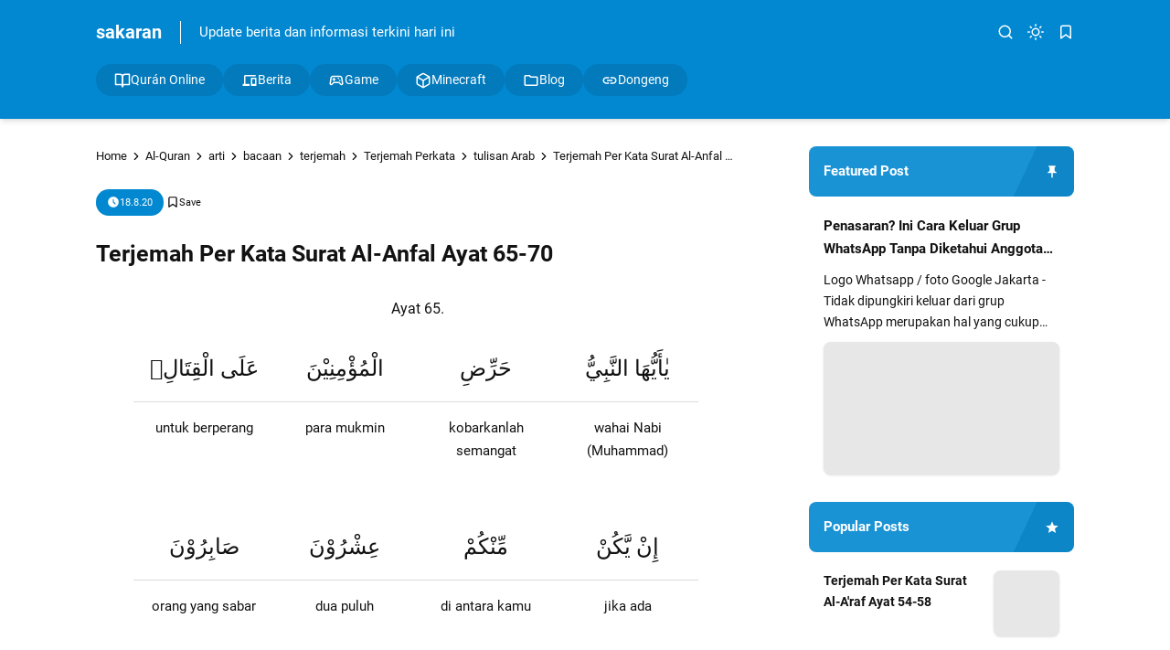

--- FILE ---
content_type: text/html; charset=UTF-8
request_url: https://www.sakaran.com/2020/08/terjemah-per-kata-surat-al-anfal-ayat-65-70.html
body_size: 35663
content:
<!DOCTYPE html>
<html lang='en-GB'>
<!-- ========================= -->
<!-- Template Information : -->
<!-- ========================= -->
<!-- Blog ID : 3557896084871997260 -->
<!-- Template : Minima Lite -->
<!-- Version : 3.4.2 -->
<!-- License : Full version -->
<!-- Designer : Arga Fairuz -->
<!-- Website : Theme62.com -->
<head>
<meta charset='utf-8'/>
<meta content='width=device-width, initial-scale=1' name='viewport'/>
<meta content='blogger' name='generator'/>
<meta content='' name='author'/>
<meta content='en_gb' property='og:locale'/>
<meta content='sakaran' property='og:site_name'/>
<meta content='https://www.sakaran.com/2020/08/terjemah-per-kata-surat-al-anfal-ayat-65-70.html' property='og:url'/>
<meta content='article' property='og:type'/>
<link href='https://www.sakaran.com/2020/08/terjemah-per-kata-surat-al-anfal-ayat-65-70.html' rel='canonical'/>
<link rel="alternate" type="application/atom+xml" title="sakaran - Atom" href="https://www.sakaran.com/feeds/posts/default" />
<link rel="alternate" type="application/rss+xml" title="sakaran - RSS" href="https://www.sakaran.com/feeds/posts/default?alt=rss" />
<link rel="service.post" type="application/atom+xml" title="sakaran - Atom" href="https://www.blogger.com/feeds/3557896084871997260/posts/default" />

<link rel="alternate" type="application/atom+xml" title="sakaran - Atom" href="https://www.sakaran.com/feeds/7627449579954402095/comments/default" />
<meta content='#0288d1' name='theme-color'/>
<meta content='#0288d1' name='apple-mobile-web-app-status-bar-style'/>
<meta content='#0288d1' name='msapplication-navbutton-color'/>
<link href='/favicon.ico' rel='icon' type='image/x-icon'/>
<meta content='Terjemah Per Kata Surat Al-Anfal Ayat 65-70, berita, quran, terjemah, terjemah per kata, doa' name='keywords'/>
<title>Terjemah Per Kata Surat Al-Anfal Ayat 65-70 - sakaran</title>
<meta content='Terjemah Per Kata Surat Al-Anfal Ayat 65-70 - sakaran' property='og:title'/>
<meta content='Terjemah Per Kata Surat Al-Anfal Ayat 65-70 - sakaran' property='og:image:alt'/>
<meta content='Terjemah Per Kata Surat Al-Anfal Ayat 65-70 - sakaran' property='twitter:title'/>
<meta content='Terjemah Per Kata Surat Al-Anfal Ayat 65-70 - sakaran' property='twitter:image:alt'/>
<meta content='Terjemah perkata Al-Quran surat Al Anfal ayat 65, 66, 67, 68, 69 dan 70' name='description'/>
<meta content='Terjemah perkata Al-Quran surat Al Anfal ayat 65, 66, 67, 68, 69 dan 70' property='og:description'/>
<meta content='Terjemah perkata Al-Quran surat Al Anfal ayat 65, 66, 67, 68, 69 dan 70' property='twitter:description'/>
<link href='https://blogger.googleusercontent.com/img/b/R29vZ2xl/AVvXsEipwfKlTC51-Qg7NVB1U5MZ08Y7fLEvyb6UWUp8LUcX4P34-CGnQSAuJvNJQbuTEJ0XIzu5-NDII2dX2TqsuSJoLHbpmLLTd3DV3Xk2gYnPU5D7BDCrLnEmmHynT69z6imKxuXiz6pXmNU/s0/Surat+Al-Anfal+ayat+65-70.png' rel='image_src'/>
<meta content='https://blogger.googleusercontent.com/img/b/R29vZ2xl/AVvXsEipwfKlTC51-Qg7NVB1U5MZ08Y7fLEvyb6UWUp8LUcX4P34-CGnQSAuJvNJQbuTEJ0XIzu5-NDII2dX2TqsuSJoLHbpmLLTd3DV3Xk2gYnPU5D7BDCrLnEmmHynT69z6imKxuXiz6pXmNU/w1200-h630-p-k-no-nu/Surat+Al-Anfal+ayat+65-70.png' property='og:image'/>
<meta content='https://blogger.googleusercontent.com/img/b/R29vZ2xl/AVvXsEipwfKlTC51-Qg7NVB1U5MZ08Y7fLEvyb6UWUp8LUcX4P34-CGnQSAuJvNJQbuTEJ0XIzu5-NDII2dX2TqsuSJoLHbpmLLTd3DV3Xk2gYnPU5D7BDCrLnEmmHynT69z6imKxuXiz6pXmNU/w1200-h630-p-k-no-nu/Surat+Al-Anfal+ayat+65-70.png' property='twitter:image'/>
<meta content='summary_large_image' name='twitter:card'/>
<link crossorigin='' href='https://theme62.pages.dev' rel='preconnect'/>
<link href='https://theme62.pages.dev' rel='dns-prefetch'/>
<link as='font' crossorigin='' href='https://theme62.pages.dev/template/font/Roboto/Roboto-latin-400.woff2' rel='preload' type='font/woff2'/>
<link as='font' crossorigin='' href='https://theme62.pages.dev/template/font/Roboto/Roboto-latin-700.woff2' rel='preload' type='font/woff2'/>
<link data-script='!reload' href='/@manifest.json?path=/settings/3557896084871997260/pwa' rel='manifest'/>
<meta content='gv-ohtyuw6yrirr6c.dv.googlehosted.com' name='google-site-verification'/>
<style data-script='!reload'> @font-face { font-family: 'Roboto'; font-style: normal; font-weight: 400; font-display: swap; src: url(https://theme62.pages.dev/template/font/Roboto/Roboto-latin-400.woff2) format('woff2'); unicode-range: U+0000-00FF, U+0131, U+0152-0153, U+02BB-02BC, U+02C6, U+02DA, U+02DC, U+2000-206F, U+2074, U+20AC, U+2122, U+2191, U+2193, U+2212, U+2215, U+FEFF, U+FFFD; } @font-face { font-family: 'Roboto'; font-style: normal; font-weight: 700; font-display: swap; src: url(https://theme62.pages.dev/template/font/Roboto/Roboto-latin-700.woff2) format('woff2'); unicode-range: U+0000-00FF, U+0131, U+0152-0153, U+02BB-02BC, U+02C6, U+02DA, U+02DC, U+2000-206F, U+2074, U+20AC, U+2122, U+2191, U+2193, U+2212, U+2215, U+FEFF, U+FFFD; } </style>
<style> body { --x1: #0288d1; --x2: white; --x3: #121212; --x4: #0288d1; --x5: #f3f3f3; --x6: initial; --x7: transparent; --x8: initial; --x9: #e7e7e7; --x10: #c4c4c4; --x11: rgba(2, 136, 209, 0.2); --x12: initial; --x13: #dbdbdb; --x14: initial; --x15: white; --x16: #d0d0d0; --x17: #e7e7e7; --x18: rgba(2, 136, 209, 0.9); --x19: white; --x20: invert(1); --x21: #dbdbdb; --x22: #e7e7e7; --x23: #656565; --x24: rgba(2, 136, 209, 0.8); --x25: initial; --x26: #363636; --x27: #dbdbdb; --x28: inherit; --x29: #f3f3f3; --x30: #51dc6a; --x31: #3587e6; --x32: #fdc022; --x33: #fc585a; --x34: white; --x35: #f3f3f3; --x36: #0288d1; --x37: #c4c4c4 white; --x38: #d0d0d0; --x39: #b8b8b8; --x40: initial; --x41: #f3f3f3; --x42: #0288d1; --x43: #f3f3f3; --x44: rgba(255, 255, 255, 0); --x45: rgba(2, 136, 209, 0.6); --x46: #f9f9f9; --x47: white; --x48: rgba(18, 18, 18, 0.05); --x49: block; --x50: none; --x51: initial; --x52: #0288d1; --x53: rgba(255, 255, 255, 0.8); --x54: #0288d1; --x55: rgba(255, 255, 255, 0.2); --x56: rgba(2, 136, 209, 0.5); --x57: #c4c4c4; --x58: initial; --x59: #2a2a2a; --x60: #414141; --x61: grayscale(1); --x62: white; } body.dark-mode { --x1: rgba(2, 136, 209, 0.5); --x2: #121212; --x3: #dbdbdb; --x4: rgba(2, 136, 209, 0.8); --x5: #414141; --x6: brightness(0.8) contrast(1.1); --x7: transparent; --x8: initial; --x9: #2a2a2a; --x10: #656565; --x11: rgba(2, 136, 209, 0.3); --x12: invert(1) hue-rotate(185deg) contrast(0.86); --x13: #c4c4c4; --x14: invert(100%) sepia(0%) saturate(2395%) hue-rotate(56deg) brightness(108%) contrast(72%); --x15: #1e1e1e; --x16: #363636; --x17: #363636; --x18: rgba(2, 136, 209, 0.4); --x19: #dbdbdb; --x20: invert(100%) sepia(0%) saturate(2395%) hue-rotate(56deg) brightness(108%) contrast(72%); --x21: #414141; --x22: #414141; --x23: #949494; --x24: rgba(2, 136, 209, 0.3); --x25: invert(1) hue-rotate(185deg) contrast(0.765); --x26: #7d7d7d; --x27: #363636; --x28: inherit; --x29: #363636; --x30: rgba(81, 220, 106, 0.5); --x31: rgba(53, 135, 230, 0.5); --x32: rgba(253, 192, 34, 0.5); --x33: rgba(252, 88, 90, 0.5); --x34: #2a2a2a; --x35: #2a2a2a; --x36: rgba(2, 136, 209, 0.4); --x37: #4d4d4d #1e1e1e; --x38: #414141; --x39: #595959; --x40: opacity(.8); --x41: #1e1e1e; --x42: rgba(2, 136, 209, 0.6); --x43: #121212; --x44: rgba(18, 18, 18, 0); --x45: rgba(255, 255, 255, 0.2); --x46: #2a2a2a; --x47: rgba(255, 255, 255, 0.8); --x48: rgba(255, 255, 255, 0.1); --x49: none; --x50: block; --x51: brightness(0.6) contrast(1.2); --x52: rgba(2, 136, 209, 0.9); --x53: rgba(18, 18, 18, 0.7); --x54: rgba(2, 136, 209, 0.7); --x55: rgba(255, 255, 255, 0.1); --x56: rgba(2, 136, 209, 0.3); --x57: #4d4d4d; --x58: invert(1) brightness(.9); --x59: #2a2a2a; --x60: #414141; --x61: grayscale(1) invert(.9); --x62: white; } *, ::before, ::after { box-sizing: border-box; border-width: 0; border-style: solid; border-color: #e5e7eb; } html { line-height: 1.5; -webkit-text-size-adjust: 100%; -moz-tab-size: 4; tab-size: 4; } body { margin: 0; line-height: inherit; } hr { height: 0; color: inherit; border-top-width: 1px; } abbr:where([title]) { -webkit-text-decoration: underline dotted; text-decoration: underline dotted; } h1, h2, h3, h4, h5, h6 { font-size: inherit; font-weight: inherit; } a { color: inherit; text-decoration: inherit; } b, strong { font-weight: bolder; } code, kbd, samp, pre { font-family: monospace; font-size: 1em; } small { font-size: 80%; } sub, sup { font-size: 75%; line-height: 0; position: relative; vertical-align: baseline; } sub { bottom: -0.25em; } sup { top: -0.5em; } table { text-indent: 0; border-color: inherit; border-collapse: collapse; } button, input, optgroup, select, textarea { font-family: inherit; font-size: 100%; font-weight: inherit; line-height: inherit; color: inherit; margin: 0; padding: 0; } button, select { text-transform: none; } button, [type="button"], [type="reset"], [type="submit"] { -webkit-appearance: button; background-color: transparent; background-image: none; } :-moz-focusring { outline: auto; } :-moz-ui-invalid { box-shadow: none; } progress { vertical-align: baseline; } ::-webkit-inner-spin-button, ::-webkit-outer-spin-button { height: auto; } [type="search"] { -webkit-appearance: textfield; outline-offset: -2px; } ::-webkit-search-decoration { -webkit-appearance: none; } ::-webkit-file-upload-button { -webkit-appearance: button; font: inherit; } summary { display: list-item; } blockquote, dl, dd, h1, h2, h3, h4, h5, h6, hr, figure, p, pre { margin: 0; } fieldset { margin: 0; padding: 0; } legend { padding: 0; } ol, ul, menu { list-style: none; margin: 0; padding: 0; } textarea { resize: vertical; } input::placeholder, textarea::placeholder { opacity: 1; color: #9ca3af; } button, [role="button"] { cursor: pointer; } :disabled { cursor: default; } img, video, canvas, audio, iframe, embed, object { display: block; vertical-align: middle; } svg { vertical-align: middle; } img, video { max-width: 100%; height: auto; }  :root { --color: #0288d1; --grey90: #2a2a2a; } @keyframes spin { 0% { transform: rotate(0deg); } 100% { transform: rotate(360deg); } } ::selection, ::-moz-selection { color: white; background: var(--x1); } * { -webkit-tap-highlight-color: transparent; -webkit-appearance: none; -moz-appearance: none; appearance: none; align-items: center; line-height: 170%; }  .lazyload, .lazyloading { opacity: 0; transition: opacity 0.3s; } iframe.lazyload, iframe.lazyloading { transition: opacity 0.3s, height 0.25s; } .lazyloaded { opacity: 1; transition: opacity 0.3s; } iframe.lazyloaded { transition: opacity 0.3s, height 0.25s; }  html, body { width: 100%; height: 100%; } html { scroll-behavior: smooth; } body { font-family: "Roboto", sans-serif; font-size: 16px; overflow-x: hidden; background: var(--x2); color: var(--x3); }  body { overflow-y: scroll; }  a { cursor: pointer; color: var(--x3); } a:hover { color: var(--x4); } a:not([href]) { cursor: auto; } a[onclick] { cursor: pointer; } img, amp-img { font-size: 10px; overflow: hidden; border-radius: 8px; object-fit: cover; display: inline-block; background: var(--x5); filter: var(--x6); } img.bg-transparent.lazyloaded, amp-img.bg-transparent:not(:empty) { background: var(--x7); box-shadow: var(--x8); }  kbd { font-size: 15px; padding: 2px 8px; border: 1px solid; border-radius: 5px; background: var(--x9); border-color: var(--x10); } mark { padding: 0 3px; background: var(--x11); color: var(--x3); } abbr { cursor: help; } form { position: relative; } input::-internal-autofill-selected { filter: var(--x12); border-color: var(--x13); } input, select, textarea, button, .button { position: relative; display: inline-flex; outline: none; font-family: "Roboto", sans-serif; font-size: 13px; } input[type=button], input[type=submit], button, .button { cursor: pointer; } input[type=button][disabled], input[type=submit][disabled], button[disabled], .button[disabled] { opacity: 0.85; cursor: not-allowed; } input, select, textarea { width: 100%; outline: none; } textarea { resize: vertical; } select { cursor: pointer; } .select-option { cursor: pointer; position: relative; display: flex; gap: 8px; } .select-option:after { content: url("data:image/svg+xml;utf8,<svg class='feather feather-chevron-down' fill='none' height='18' stroke='currentColor' stroke-linecap='round' stroke-linejoin='round' stroke-width='2' viewBox='0 0 24 24' width='18' xmlns='http://www.w3.org/2000/svg'><polyline points='6 9 12 15 18 9'></polyline></svg>"); width: 18px; height: 18px; line-height: 18px; filter: var(--x14); }   .blog-post-body input, .blog-post-body select, .blog-post-body textarea, .blog-post-body button, .blog-post-body .button { font-size: 14px; border: 1px solid; border-radius: 5px; background: var(--x15); color: var(--x3); border-color: var(--x16); } .blog-post-body input[type=button], .blog-post-body input[type=submit], .blog-post-body button, .blog-post-body .button { margin: 0 6px 8px 0; padding: 11px 15px; line-height: 14px; column-gap: 8px; justify-content: center; } .blog-post-body input[type=button][disabled], .blog-post-body input[type=submit][disabled], .blog-post-body button[disabled], .blog-post-body .button[disabled] { color: var(--x3); } .blog-post-body input[type=button]:not([disabled]):hover, .blog-post-body input[type=submit]:not([disabled]):hover, .blog-post-body button:not([disabled]):hover, .blog-post-body .button:not([disabled]):hover { background: var(--x17); color: var(--x3); border-color: var(--x16); } .blog-post-body .button svg { width: 14px; height: 14px; } .blog-post-body .button svg:not(.feather) { fill: currentColor; } .blog-post-body .button:not(.outlined) { background: var(--x18); color: var(--x19); border-color: var(--x7); } .blog-post-body .button:not(.outlined):not([disabled]):hover { background: var(--x1); color: var(--x19); border-color: var(--x7); } .blog-post-body .button.rounded { border-radius: 50px; } .blog-post-body .button.icon-download:not(.outlined):before { content: url("data:image/svg+xml;utf8,<svg class='feather feather-download' fill='none' height='14' stroke='currentColor' stroke-linecap='round' stroke-linejoin='round' stroke-width='2' viewBox='0 0 24 24' width='14' xmlns='http://www.w3.org/2000/svg'><path d='M21 15v4a2 2 0 0 1-2 2H5a2 2 0 0 1-2-2v-4'></path><polyline points='7 10 12 15 17 10'></polyline><line x1='12' x2='12' y1='15' y2='3'></line></svg>"); width: 14px; height: 14px; line-height: 14px; filter: var(--x20); } .blog-post-body .button.icon-download.outlined:before { content: url("data:image/svg+xml;utf8,<svg class='feather feather-download' fill='none' height='14' stroke='currentColor' stroke-linecap='round' stroke-linejoin='round' stroke-width='2' viewBox='0 0 24 24' width='14' xmlns='http://www.w3.org/2000/svg'><path d='M21 15v4a2 2 0 0 1-2 2H5a2 2 0 0 1-2-2v-4'></path><polyline points='7 10 12 15 17 10'></polyline><line x1='12' x2='12' y1='15' y2='3'></line></svg>"); width: 14px; height: 14px; line-height: 14px; filter: var(--x14); }     .blog-post-body ul { padding-left: 20px; list-style-type: disc; } .blog-post-body ul ul { list-style-type: circle; } .blog-post-body ul ul ul { list-style-type: square; } .blog-post-body ul li { padding-left: 3px; } .blog-post-body ol { padding-left: 0; counter-reset: section; } .blog-post-body ol > li { display: table; padding-left: 0; } .blog-post-body ol > li:before { counter-increment: section; content: counters(section, ".") ". "; display: table-cell; padding-right: 5px; min-width: 23px; } .blog-post-body ol ol > li:before { min-width: 35px; } .blog-post-body ol ol ol > li:before { min-width: 45px; } .blog-post-body ol ol ol ol > li:before { min-width: 57px; } .blog-post-body ol ol ol ol ol > li:before { min-width: 67px; }     .blog-post-body :is(h1, h2, h3, h4, h5, h6) { font-weight: bold; line-height: 135%; margin-top: 16px; margin-bottom: 16px; padding-top: 24px; } .blog-post-body :is(h1, h2, h3, h4, h5, h6).notoc { margin-top: 0; padding-top: 0; } .blog-post-body :is(h1, h2, h3, h4, h5, h6) * { line-height: 135%; } .blog-post-body :is(h1 + h2, h2 + h3, h3 + h4, h4 + h5, h5 + h6) { padding-top: 0; } .blog-post-body h1 { font-size: 31px; } .blog-post-body h2 { font-size: 28px; } .blog-post-body h3 { font-size: 25px; } .blog-post-body h4 { font-size: 22px; } .blog-post-body h5 { font-size: 19px; } .blog-post-body h6 { font-size: 16px; }   p.indent { text-indent: 40px; } p.dropcap:first-letter { float: left; margin: 4px 8px 0 0; font-size: 55px; line-height: 45px; } hr { border-color: var(--x21); } .fixed-pre, .fixed-nowrap { margin-top: 16px; margin-bottom: 16px; } .fixed-nowrap { display: inline-grid; } .fixed-pre { display: grid; } .fixed-pre > * { white-space: pre; } .fixed-nowrap > * { white-space: nowrap; }   .blog-post-body .fixed-pre > *, .blog-post-body .fixed-nowrap > * { margin-top: 0; margin-bottom: 0; } .blog-post-body a { color: var(--x4); } .blog-post-body a:hover { text-decoration: underline; } .blog-post-body a.button { text-decoration: none; vertical-align: middle; } .blog-post-body p, .blog-post-body img, .blog-post-body table, .blog-post-body pre, .blog-post-body blockquote, .blog-post-body hr, .blog-post-body ol, .blog-post-body ul, .blog-post-body .box-download, .blog-post-body .nav-tabs, .blog-post-body .slider, .blog-post-body .columns { margin-top: 16px; margin-bottom: 16px; } .blog-post-body ol ol, .blog-post-body ol ul, .blog-post-body ul ol, .blog-post-body ul ul { margin: 0; }   iframe, amp-iframe { width: 100%; border-radius: 8px; overflow: hidden; transition: height 0.25s; } .google-auto-placed iframe, .adsbygoogle iframe, amp-ad iframe, amp-embed iframe { border-radius: 0; } .background-image { width: 100%; height: 100%; position: absolute; background-size: cover; background-position: center; } .cookie-choices-info { z-index: 999999999999; } #Settings { display: none; } [hidden] { display: none; }  [hidden] { display: none !important; } img[data-src]:not(.lazyloaded), iframe[data-src]:not(.lazyloaded), .lazyload:not(.lazyloaded), .noload:not(.lazyloaded) { background: var(--x22); filter: var(--x6); } .blog-post-body a[style*="margin-left: 1em; margin-right: 1em;"] { margin-left: 0 !important; margin-right: 0 !important; }  .body-container { display: grid; align-items: start; } .body-container > * { width: 100%; height: 100%; } .body-container > *:not(.body-layout) { grid-area: ad-1; } .body-container > *:not(.body-layout) ~ *:not(.body-layout) { grid-area: ad-2; } .body-container > *:not(.body-layout) ~ *:not(.body-layout) ~ *:not(.body-layout) { grid-area: ad-3; } .body-container > *:not(.body-layout) ~ *:not(.body-layout) ~ *:not(.body-layout) ~ *:not(.body-layout) { grid-area: ad-4; } header { grid-area: header; } nav { grid-area: nav; } main { grid-area: main; } aside { grid-area: aside; } footer { grid-area: footer; } .feed-post { position: relative; display: grid; align-items: start; } .feed-post-blog { grid-area: blog; } .feed-post-header { grid-area: header; } .feed-post-thumbnail { grid-area: thumbnail; } .feed-post-title { grid-area: title; } .feed-post-title a { display: block; } .feed-post-snippet { grid-area: snippet; } .feed-post-time { grid-area: time; }  .comment-blogger .title { display: none; } .comment-blogger .content { display: grid; row-gap: 25px; font-size: 14px; } .comment-blogger-level1 { position: relative; display: grid; grid-template-columns: 1fr auto; grid-template-areas: "user date" "body body" "list list" "action action"; } .comment-blogger-level1-list { display: grid; row-gap: 25px; } .comment-blogger-level1-list-item { border: 1px solid; border-radius: 8px; padding: 16px 18px; margin-left: 47px; background: var(--x15); border-color: var(--x21); } .comment-blogger-level1-user { grid-area: user; overflow: hidden; text-overflow: ellipsis; white-space: nowrap; } .comment-blogger-level1-user-avatar { display: flex; position: absolute; left: -66px; top: -5px; border-radius: 50px; overflow: hidden; width: 35px; height: 35px; } .comment-blogger-level1-user-avatar img, .comment-blogger-level1-user-avatar amp-img { width: 100%; height: 100%; } .comment-blogger-level1-user-name { font-weight: bold; } .comment-blogger-level1-user-name.comment-blogger-admin:after { content: url("data:image/svg+xml;utf8,<svg height='15' viewBox='0 0 48 48' width='15' xmlns='http://www.w3.org/2000/svg'><path d='M14.15 37.65 8.4 36.5q-.55-.1-.9-.575T7.25 34.9l.6-5.65-3.7-4.3Q3.8 24.6 3.8 24t.35-.95l3.7-4.25-.6-5.65q-.1-.55.25-1.025.35-.475.9-.575l5.75-1.15 2.9-5q.25-.45.775-.65t1.075.05L24 7.1l5.1-2.3q.55-.25 1.075-.1.525.15.775.7l2.95 5 5.7 1.15q.55.1.9.575t.25 1.025l-.6 5.65 3.7 4.25q.35.35.35.95t-.35.95l-3.7 4.3.6 5.65q.1.55-.25 1.025-.35.475-.9.575l-5.7 1.15-2.95 4.95q-.25.55-.775.7-.525.15-1.075-.1L24 40.9l-5.1 2.3q-.55.25-1.075.05-.525-.2-.775-.65ZM24 24Zm-3.15 5.05q.45.45 1.025.45t1.025-.45l8.85-8.75q.3-.3.25-.775-.05-.475-.35-.825-.35-.35-.825-.325-.475.025-.875.375l-8.1 8.1-3.8-4q-.35-.35-.85-.325-.5.025-.85.375-.35.4-.375.875-.025.475.375.825Zm-2.1 11.7 5.25-2.2 5.4 2.2 3.2-4.95 5.75-1.4-.55-5.9 3.95-4.5-3.95-4.55.55-5.9-5.75-1.35-3.3-4.95-5.3 2.2-5.4-2.2-3.2 4.95-5.75 1.35.55 5.9L6.25 24l3.95 4.5-.55 5.95 5.75 1.35Z'></path></svg>"); width: 15px; height: 15px; line-height: 15px; filter: var(--x14); margin-left: 3px; } .comment-blogger-level1-date { grid-area: date; margin-left: 15px; font-size: 12px; color: var(--x23); } .comment-blogger-level1-body { grid-area: body; margin-top: 5px; } .comment-blogger-level1-action { grid-area: action; margin-top: 15px; padding-top: 15px; border-top: 1px dashed; border-color: var(--x10); } .comment-blogger-level1-action-button { display: flex; gap: 8px; } .comment-blogger-level1-action-button a { font-size: 12px; padding: 2px 15px; margin-bottom: 5px; border-radius: 50px; } .comment-blogger-level1-action-button-reply { color: var(--x19); background: var(--x24); } .comment-blogger-level1-action-button-reply:hover { color: var(--x19); } .comment-blogger-level1-action-button-reply:hover { background: var(--x1); } .comment-blogger-level1-action-button-reply[hidden] + a { display: none; } .comment-blogger-level1-action-button-delete { display: none; } .comment-blogger-level1-action-form { overflow: hidden; border-radius: 8px; } .comment-blogger-level1-action-form iframe[data-src], .comment-blogger-level1-action-form amp-iframe { margin-top: -10px; margin-bottom: -5px; filter: var(--x25); } .comment-blogger-level2 { position: relative; display: grid; grid-template-columns: 1fr auto; grid-template-areas: "user date" "body body" "action action"; margin-left: 42px; } .comment-blogger-level2-list { grid-area: list; } .comment-blogger-level2-list-item { margin-top: 15px; padding-top: 15px; border-top: 1px dashed; border-color: var(--x10); } .comment-blogger-level2-user { grid-area: user; overflow: hidden; text-overflow: ellipsis; white-space: nowrap; } .comment-blogger-level2-user-avatar { display: flex; position: absolute; left: -42px; top: -2px; border-radius: 50px; overflow: hidden; width: 28px; height: 28px; } .comment-blogger-level2-user-avatar img, .comment-blogger-level2-user-avatar amp-img { width: 100%; height: 100%; } .comment-blogger-level2-user-name { font-weight: bold; } .comment-blogger-level2-user-name.comment-blogger-admin:after { content: url("data:image/svg+xml;utf8,<svg height='15' viewBox='0 0 48 48' width='15' xmlns='http://www.w3.org/2000/svg'><path d='M14.15 37.65 8.4 36.5q-.55-.1-.9-.575T7.25 34.9l.6-5.65-3.7-4.3Q3.8 24.6 3.8 24t.35-.95l3.7-4.25-.6-5.65q-.1-.55.25-1.025.35-.475.9-.575l5.75-1.15 2.9-5q.25-.45.775-.65t1.075.05L24 7.1l5.1-2.3q.55-.25 1.075-.1.525.15.775.7l2.95 5 5.7 1.15q.55.1.9.575t.25 1.025l-.6 5.65 3.7 4.25q.35.35.35.95t-.35.95l-3.7 4.3.6 5.65q.1.55-.25 1.025-.35.475-.9.575l-5.7 1.15-2.95 4.95q-.25.55-.775.7-.525.15-1.075-.1L24 40.9l-5.1 2.3q-.55.25-1.075.05-.525-.2-.775-.65ZM24 24Zm-3.15 5.05q.45.45 1.025.45t1.025-.45l8.85-8.75q.3-.3.25-.775-.05-.475-.35-.825-.35-.35-.825-.325-.475.025-.875.375l-8.1 8.1-3.8-4q-.35-.35-.85-.325-.5.025-.85.375-.35.4-.375.875-.025.475.375.825Zm-2.1 11.7 5.25-2.2 5.4 2.2 3.2-4.95 5.75-1.4-.55-5.9 3.95-4.5-3.95-4.55.55-5.9-5.75-1.35-3.3-4.95-5.3 2.2-5.4-2.2-3.2 4.95-5.75 1.35.55 5.9L6.25 24l3.95 4.5-.55 5.95 5.75 1.35Z'></path></svg>"); width: 15px; height: 15px; line-height: 15px; filter: var(--x14); margin-left: 3px; } .comment-blogger-level2-date { grid-area: date; margin-left: 15px; font-size: 12px; color: var(--x23); } .comment-blogger-level2-body { grid-area: body; margin-top: 5px; } .comment-blogger-level2-action { grid-area: action; margin-top: 10px; } .comment-blogger-level2-action-button { display: flex; gap: 8px; } .comment-blogger-level2-action-button a { font-size: 12px; padding: 2px 15px; margin-bottom: 5px; border-radius: 50px; } .comment-blogger-level2-action-button-reply { color: var(--x19); background: var(--x24); } .comment-blogger-level2-action-button-reply:hover { color: var(--x19); } .comment-blogger-level2-action-button-reply:hover { background: var(--x1); } .comment-blogger-level2-action-button-reply[hidden] + a { display: none; } .comment-blogger-level2-action-button-delete { display: none; } .comment-blogger-message br { content: ""; display: block; height: 8px; } .comment-blogger-new-button { display: block; text-align: center; padding: 8px 16px; border-radius: 8px; color: var(--x19); color: var(--x19); background: var(--x18); } .comment-blogger-new-button:hover { color: var(--x19); } .comment-blogger-new-button:hover { color: var(--x19); } .comment-blogger-new-button:not([disabled]):hover { background: var(--x1); } .comment-blogger-new-form { overflow: hidden; border-radius: 8px; } .comment-blogger-new-form iframe[data-src], .comment-blogger-new-form amp-iframe { filter: var(--x12); } .comment-blogger-readmore a { cursor: pointer; display: block; text-align: center; font-size: 14px; padding: 8px 16px; border-radius: 8px; text-decoration: none; color: var(--x19); background: var(--x18); } .comment-blogger-readmore a:hover { color: var(--x19); } .comment-blogger-readmore a:not([disabled]):hover { background: var(--x1); } .comment-blogger-readmore ~ li { display: none; }  .blog-comment { display: grid; row-gap: 25px; word-break: break-word; } .blog-comment > input { display: none; } .comment-container { display: none; } .comment-picker { display: flex; justify-content: space-evenly; border-bottom: 1px solid; border-color: var(--x21); } .comment-picker label { cursor: pointer; padding: 0 12px 6px; margin-bottom: -1px; } .comment-picker-blogger-input:checked ~ .comment-picker .comment-picker-blogger-label, .comment-picker-disqus-input:checked ~ .comment-picker .comment-picker-disqus-label, .comment-picker-facebook-input:checked ~ .comment-picker .comment-picker-facebook-label { font-weight: bold; border-bottom: 2px solid; border-color: var(--x26); } .comment-picker-blogger-input:checked ~ .comment-blogger, .comment-picker-disqus-input:checked ~ .comment-disqus, .comment-picker-facebook-input:checked ~ .comment-facebook { display: block; } .comment-disqus iframe, .comment-disqus amp-iframe, .comment-facebook iframe, .comment-facebook amp-iframe { background: white; }   .blog-pagination { height: 100%; display: flex; justify-content: space-between; align-items: start; font-size: 14px; border-radius: 8px; border: 1px solid; overflow: hidden; background: var(--x15); color: var(--x3); border-color: var(--x27); } @media (max-width: 599.5px) { .blog-pagination { flex-wrap: wrap; } } .blog-pagination a { width: 100%; padding: 12px 19px; font-size: 13px; line-height: 13px; } .blog-pagination a:hover { color: var(--x28); } .blog-pagination a:hover { background: var(--x29); } @media (min-width: 600px) { .blog-pagination a { height: 100%; } } .blog-pagination a > div { width: 100%; display: flex; } @media (max-width: 599.5px) { .blog-pagination a > div { justify-content: center; text-align: center; } } .blog-pagination-older { text-align: left; } .blog-pagination-older-text { font-weight: bold; column-gap: 8px; } .blog-pagination-older-text:before { content: url("data:image/svg+xml;utf8,<svg class='feather feather-chevron-left' fill='none' height='18' stroke='currentColor' stroke-linecap='round' stroke-linejoin='round' stroke-width='2' viewBox='0 0 24 24' width='18' xmlns='http://www.w3.org/2000/svg'><polyline points='15 18 9 12 15 6'></polyline></svg>"); width: 18px; height: 18px; line-height: 18px; filter: var(--x14); margin-left: -6px; } .blog-pagination-older-title:not(:empty) { margin-top: 4px; } .blog-pagination-newer { border-color: var(--x27); } @media (max-width: 599.5px) { .blog-pagination-newer { border-top: 1px solid; border-color: inherit; } } @media (min-width: 600px) { .blog-pagination-newer { border-left: 1px solid; border-color: inherit; } } .blog-pagination-newer > div { justify-content: end; text-align: right; } .blog-pagination-newer-text { font-weight: bold; column-gap: 8px; } .blog-pagination-newer-text:after { content: url("data:image/svg+xml;utf8,<svg class='feather feather-chevron-right' fill='none' height='18' stroke='currentColor' stroke-linecap='round' stroke-linejoin='round' stroke-width='2' viewBox='0 0 24 24' width='18' xmlns='http://www.w3.org/2000/svg'><polyline points='9 18 15 12 9 6'></polyline></svg>"); width: 18px; height: 18px; line-height: 18px; filter: var(--x14); margin-right: -6px; } .blog-pagination-newer-title:not(:empty) { margin-top: 4px; }     .accordion { margin: 1em 0; overflow: hidden; border: 1px solid; border-radius: 8px; background: var(--x15); color: var(--x3); border-color: var(--x21); } .accordion > div + div > .accordion-title { border-top: 1px solid; border-color: var(--x21); } .accordion-title { display: flex; justify-content: space-between; column-gap: 10px; cursor: pointer; padding: 12px 16px; font-weight: bold; } .accordion-title:after { content: url("data:image/svg+xml;utf8,<svg class='feather feather-chevron-down' fill='none' height='18' stroke='currentColor' stroke-linecap='round' stroke-linejoin='round' stroke-width='2' viewBox='0 0 24 24' width='18' xmlns='http://www.w3.org/2000/svg'><polyline points='6 9 12 15 18 9'></polyline></svg>"); width: 18px; height: 18px; line-height: 18px; filter: var(--x14); transition: transform 0.3s; } .accordion-title.open:after { transform: rotate(-180deg); } .accordion-title.open + .accordion-content { padding-bottom: 16px; } .accordion-title:not(.open) + .accordion-content { height: 0; } .accordion-content { overflow: hidden; font-size: 15px; padding: 0 16px; transition: padding-bottom 0.3s, height 0.3s; }    .alert { position: relative; padding: 16px 15px 16px 60px; border-radius: 8px; border: 1px solid; font-size: 14px; } .alert, .alert * { line-height: 150%; } .alert:before { content: ""; display: block; position: absolute; left: 15px; top: 11px; border-radius: 50px; width: 30px; height: 30px; padding: 5px; } .alert:after { position: absolute; left: 20px; top: 16px; } .alert-success { background: rgba(81, 220, 106, 0.1); border-color: rgba(81, 220, 106, 0.3); } .alert-success:before { background: var(--x30); } .alert-success:after { content: url("data:image/svg+xml;utf8,<svg height='20' viewBox='0 0 24 24' width='20' xmlns='http://www.w3.org/2000/svg'><path d='M0 0h24v24H0z' fill='none'></path><path d='M12 2C6.48 2 2 6.48 2 12s4.48 10 10 10 10-4.48 10-10S17.52 2 12 2zm-2 15l-5-5 1.41-1.41L10 14.17l7.59-7.59L19 8l-9 9z'></path></svg>"); width: 20px; height: 20px; line-height: 20px; filter: var(--x20); } .alert-info { background: rgba(53, 135, 230, 0.1); border-color: rgba(53, 135, 230, 0.3); } .alert-info:before { background: var(--x31); } .alert-info:after { content: url("data:image/svg+xml;utf8,<svg height='20' viewBox='0 0 24 24' width='20' xmlns='http://www.w3.org/2000/svg'><path d='M0 0h24v24H0z' fill='none'></path><path d='M12 2C6.48 2 2 6.48 2 12s4.48 10 10 10 10-4.48 10-10S17.52 2 12 2zm1 15h-2v-6h2v6zm0-8h-2V7h2v2z'></path></svg>"); width: 20px; height: 20px; line-height: 20px; filter: var(--x20); } .alert-warning { background: rgba(253, 192, 34, 0.1); border-color: rgba(253, 192, 34, 0.3); } .alert-warning:before { background: var(--x32); } .alert-warning:after { content: url("data:image/svg+xml;utf8,<svg height='20' viewBox='0 0 24 24' width='20' xmlns='http://www.w3.org/2000/svg'><path d='M0 0h24v24H0z' fill='none'></path><path d='M12 2C6.48 2 2 6.48 2 12s4.48 10 10 10 10-4.48 10-10S17.52 2 12 2zm1 15h-2v-2h2v2zm0-4h-2V7h2v6z'></path></svg>"); width: 20px; height: 20px; line-height: 20px; filter: var(--x20); } .alert-error { background: rgba(252, 88, 90, 0.1); border-color: rgba(252, 88, 90, 0.3); } .alert-error:before { background: var(--x33); } .alert-error:after { content: url("data:image/svg+xml;utf8,<svg height='20' viewBox='0 0 24 24' width='20' xmlns='http://www.w3.org/2000/svg'><path d='M0 0h24v24H0z' fill='none'></path><path d='M12 2C6.47 2 2 6.47 2 12s4.47 10 10 10 10-4.47 10-10S17.53 2 12 2zm5 13.59L15.59 17 12 13.41 8.41 17 7 15.59 10.59 12 7 8.41 8.41 7 12 10.59 15.59 7 17 8.41 13.41 12 17 15.59z'></path></svg>"); width: 20px; height: 20px; line-height: 20px; filter: var(--x20); }   .antiadblock { position: fixed; width: 100%; height: 100%; top: 0; left: 0; padding: 20px; z-index: 1000000000000000000; display: flex; align-items: center; justify-content: center; background: rgba(18, 18, 18, 0.4); backdrop-filter: blur(8px); } .antiadblock > div { background: var(--x34); color: var(--x3); padding: 30px; border-radius: 10px; max-width: 490px; text-align: center; display: grid; gap: 25px; } @media (min-width: 600px) { .antiadblock > div { grid-template-columns: auto 1fr; text-align: left; } } .antiadblock-icon { display: flex; align-items: center; justify-content: center; } .antiadblock-icon:before { content: url("data:image/svg+xml;utf8,<svg fill='currentColor' height='60' viewBox='0 0 512 512' width='60' xmlns='http://www.w3.org/2000/svg'><path d='M408 80c-3.994 0-7.91.326-11.73.955-9.586-28.51-36.57-49.11-68.27-49.11a71.9 71.9 0 0 0-18.68 2.457C296.6 13.73 273.9 0 248 0s-48.7 13.79-61.4 34.44c-5.9-1.59-12.1-2.44-18.5-2.44-39.7 0-72.09 32.3-72.09 72v121.6c-5.24-1-10.6-1.6-16-1.6C36.43 224 0 259.2 0 304.1c0 20.29 7.558 39.52 21.46 54.45l81.25 87.24C141.9 487.9 197.4 512 254.9 512h33.08C393.9 512 480 425.9 480 320V152c0-39.7-32.3-72-72-72zm24 240c0 79.41-64.59 144-143.1 144h-34c-44.41 0-86.83-18.46-117.1-50.96l-79.76-85.63c-6.202-6.659-9.406-15.4-9.406-23.1 0-22.16 18.53-31.4 31.35-31.4a31.95 31.95 0 0 1 23.42 10.18l26.72 28.69c1.676.92 3.776 1.62 5.776 1.62 4.106 0 8.064-3.172 8.064-8.016V104c0-13.25 10.75-24 23.1-24 13.25 0 23.1 10.75 23.1 24v152C192 264.8 199.2 272 208 272s15.1-7.163 15.1-15.1L224 72c0-13.25 10.75-24 23.1-24 13.25 0 23.1 10.75 23.1 24v184c1.8 8.8 9 16 17.8 16s15.99-7.164 15.99-15.1l.008-152.2c0-13.25 10.75-24 23.1-24 13.25 0 23.1 10.75 23.1 24v152.2C352 264.8 359.2 272 368 272s15.1-7.163 15.1-15.1V152c0-13.25 10.75-24 23.1-24 13.25 0 23.1 10.75 23.1 24v168z'></path></svg>"); width: 60px; height: 60px; line-height: 60px; filter: var(--x14); } .antiadblock-content { display: grid; gap: 10px; } .antiadblock-title { font-size: 24px; line-height: 34px; font-weight: bold; } .antiadblock-button > button { display: inline-block; font-size: 13px; padding: 2px 12px; border-radius: 5px; border: 1px solid transparent; color: var(--x19); background: var(--x18); color: var(--x19); } .antiadblock-button > button:hover { color: var(--x19); } .antiadblock-button > button:not([disabled]):hover { background: var(--x1); } .antiadblock-button > button:hover { color: var(--x19); }    .backtotop { display: flex; column-gap: 6px; position: fixed; bottom: 20px; z-index: 9999998; padding: 7px 12px; border-radius: 50px; border: 1px solid; background: var(--x35); color: var(--x3); border-color: var(--x21); } .backtotop:hover { background: var(--x17); color: var(--x3); } .backtotop.icon { padding: 8px; } .backtotop.icon .backtotop-text { display: none; } .backtotop.text { padding: 7px 16px; } .backtotop.text .backtotop-icon { display: none; } .backtotop.icon-text { padding: 7px 14px 7px 11px; } .backtotop.center { left: 50%; transform: translateX(-50%); } .backtotop.left { left: 20px; } .backtotop.right { right: 20px; } @media (min-width: 600px) { .backtotop.left { left: 30px; } .backtotop.right { right: 30px; } } @media (min-width: 992px) { .backtotop.left { left: 40px; } .backtotop.right { right: 40px; } } .backtotop-text { font-size: 13px; font-weight: bold; } .backtotop-icon { width: 20px; height: 20px; }     blockquote:not([style]) { border-left: 2px solid; padding: 5px 0 5px 15px; margin-left: 1px; border-color: var(--x36); } blockquote:not([style]) > *:first-child { margin-top: 0; } blockquote:not([style]) > *:last-child { margin-bottom: 0; } blockquote[style] { margin-left: 0 !important; text-indent: 40px; }    .bookmark { display: none; position: absolute; top: 0px; right: 0px; z-index: 9999999; width: 290px; color: var(--x3); } .bookmark-checkbox:checked ~ .bookmark { display: block; } .bookmark-checkbox:checked ~ .bookmark-open:before { display: none; } .bookmark-checkbox:checked ~ .bookmark-close { transform: scale(1) rotateZ(360deg); transition: transform 0s; } .bookmark-open:before { content: attr(data-num); position: absolute; top: -11px; right: -7px; width: 18px; height: 18px; font-size: 10px; line-height: 100%; font-weight: bold; display: flex; align-items: center; justify-content: center; border-radius: 50px; background: var(--x17); } .bookmark-open[data-num=""]:before, .bookmark-open[data-num="0"]:before, .bookmark-open:not([data-num]):before { display: none; } .bookmark-close { position: fixed; top: 0; left: 0; width: 100%; height: 100%; height: 100vh; cursor: auto; z-index: 2; transform: scale(0) rotateZ(360deg); transition: transform 0s 0.3s; } .bookmark-close:after { display: none; } .bookmark .container { max-height: 280px; overflow: auto; font-size: 13px; padding: 16px 18px; border-radius: 8px; border: 1px solid; background: var(--x29); border-color: var(--x22); scrollbar-width: thin; scrollbar-color: var(--x37); } .bookmark .container::-webkit-scrollbar { width: 9px; height: 9px; } @media (min-width: 768px) { .bookmark .container::-webkit-scrollbar { width: 14px; height: 14px; } } .bookmark .container::-webkit-scrollbar-track, .bookmark .container::-webkit-scrollbar-corner { background: transparent; } .bookmark .container:hover::-webkit-scrollbar-thumb { border: 3px solid transparent; border-radius: 50px; background-clip: padding-box; background-color: var(--x38); } @media (min-width: 768px) { .bookmark .container:hover::-webkit-scrollbar-thumb { border-width: 4px; } } .bookmark .container:hover::-webkit-scrollbar-thumb:hover { background-color: var(--x39); } .bookmark .container:empty { display: none; } .bookmark-title { font-weight: bold; font-size: 15px; margin-bottom: 12px; } .bookmark ul.list-none { padding-left: 0; list-style: none; } .bookmark li { display: flex; justify-content: space-between; gap: 10px; margin-bottom: 8px; } .bookmark li:last-child { margin-bottom: 0; } .bookmark-post { display: flex; align-items: start; column-gap: 12px; } .bookmark-post-thumbnail { flex: none; width: 43px; height: 43px; } .bookmark-post-thumbnail img { width: 100%; height: 100%; border-radius: 5px; } .bookmark-post-thumbnail + .bookmark-post-title { margin: 1px 0; } .bookmark-post-title { overflow: hidden; text-overflow: ellipsis; display: -webkit-box; -webkit-line-clamp: 2; -webkit-box-orient: vertical; max-height: 43px; } .bookmark-post-delete { cursor: pointer; } .bookmark-post-delete:before { content: url("data:image/svg+xml;utf8,<svg class='feather feather-trash' fill='none' height='15' stroke='currentColor' stroke-linecap='round' stroke-linejoin='round' stroke-width='2' viewBox='0 0 24 24' width='15' xmlns='http://www.w3.org/2000/svg'><polyline points='3 6 5 6 21 6'></polyline><path d='M19 6v14a2 2 0 0 1-2 2H7a2 2 0 0 1-2-2V6m3 0V4a2 2 0 0 1 2-2h4a2 2 0 0 1 2 2v2'></path></svg>"); width: 15px; height: 15px; line-height: 15px; filter: var(--x14); } .bookmark-post-delete:hover:before { content: url("data:image/svg+xml;utf8,<svg class='feather feather-trash' fill='none' height='15' stroke='%230288d1' stroke-linecap='round' stroke-linejoin='round' stroke-width='2' viewBox='0 0 24 24' width='15' xmlns='http://www.w3.org/2000/svg'><polyline points='3 6 5 6 21 6'></polyline><path d='M19 6v14a2 2 0 0 1-2 2H7a2 2 0 0 1-2-2V6m3 0V4a2 2 0 0 1 2-2h4a2 2 0 0 1 2 2v2'></path></svg>"); filter: var(--x40); }    .box-download { display: grid; grid-template-columns: auto 1fr; grid-template-areas: "icon desc" "button button"; gap: 12px; max-width: 460px; padding: 12px 16px; font-size: 15px; border: 1px solid; border-radius: 8px; background: var(--x15); color: var(--x3); border-color: var(--x21); } @media (min-width: 450px) { .box-download { grid-template-columns: auto 1fr auto; grid-template-areas: "icon desc button"; } } .box-download > div:nth-child(1) { grid-area: icon; display: flex; justify-content: center; white-space: nowrap; width: 50px; height: 50px; padding: 10px; border-radius: 50px; background: var(--x17); } .box-download > div:nth-child(1).transparent { padding: 0; background: transparent; } .box-download > div:nth-child(1) svg:not(.feather) { fill: currentColor; } .box-download > div:nth-child(1) img, .box-download > div:nth-child(1) amp-img { background: transparent; width: 100%; } .box-download > div:nth-child(2) { grid-area: desc; display: grid; } @media (min-width: 450px) { .box-download > div:nth-child(2) { margin-right: 10px; } } .box-download > div:nth-child(2) span { overflow: hidden; text-overflow: ellipsis; white-space: nowrap; } .box-download > div:nth-child(2) span:first-child { font-weight: bold; } .box-download > div:nth-child(2) span:last-child:not(:first-child) { font-size: 12px; line-height: 16px; } .box-download > div:nth-child(3) { grid-area: button; } .box-download > div:nth-child(3) .button { width: 100%; margin: 0; } @media (max-width: 449.5px) { .box-download > div:nth-child(3) .button { padding: 9px; } }   .columns { column-gap: var(--gap, 10px); columns: var(--num, 2); } @media (min-width: 450px) { .columns { columns: var(--num-xs, var(--num, 2)); } } @media (min-width: 600px) { .columns { columns: var(--num-sm, var(--num-xs, var(--num, 2))); } } @media (min-width: 768px) { .columns { columns: var(--num-md, var(--num-sm, var(--num-xs, var(--num, 2)))); } } @media (min-width: 992px) { .columns { columns: var(--num-lg, var(--num-md, var(--num-sm, var(--num-xs, var(--num, 2))))); } } .columns > div { margin: var(--gap, 10px) 0; } .columns > div:first-child, .columns > div:last-child { margin: 0; } .columns img, .columns amp-img { margin: 0; }   .contactform { margin: 1em 0; padding: 16px; border: 1px solid; border-radius: 8px; background: var(--x15); color: var(--x3); border-color: var(--x21); } .contactform input, .contactform textarea { line-height: 20px; padding: 4px 12px; border: 1px solid; border-radius: 5px; background: var(--x41); color: var(--x3); border-color: var(--x27); margin-top: 2px; } .contactform textarea { height: 92px; } .contactform button { padding: 2px 12px !important; margin: 0 !important; } .contactform-form { display: grid; row-gap: 10px; } .contactform-submit { display: flex; flex-wrap: wrap; gap: 10px; } .contactform-submit-notif { font-size: 13px; }   .faker, .faker-text, .faker-text-inline { border-radius: 8px; height: 14px; background: var(--x5); filter: var(--x6); } .faker-text { margin: 3px 0; } .faker-text + .faker-text { margin-top: 12px; } .faker-text-inline { margin: 2px 0; width: 80px; }   .inserttopost { margin: 1em 0; }    .lightbox { z-index: 9999999 !important; } .lightbox > div { width: calc(100% - 60px) !important; height: calc(100% - 60px) !important; max-width: 900px !important; max-height: 900px !important; } .lightbox > div > :first-child:last-child { width: 100% !important; max-width: 100% !important; }    .blog-post-body .list-container { padding: 12px 18px; margin: 1em 0; border: 1px solid; border-radius: 8px; background: var(--x15); border-color: var(--x21); } .blog-post-body .list-container input { display: none; } .blog-post-body .list-container input + * + * { transition: max-height 0.3s; overflow: hidden; } .blog-post-body .list-container input:checked + * + * { max-height: 0px !important; } .blog-post-body .list-header { display: flex; justify-content: space-between; font-weight: bold; } .blog-post-body .list-header-button { display: flex; cursor: pointer; } .blog-post-body .list-header-button:before { content: url("data:image/svg+xml;utf8,<svg class='feather feather-list' fill='none' height='20' stroke='currentColor' stroke-linecap='round' stroke-linejoin='round' stroke-width='1.5' viewBox='0 0 24 24' width='20' xmlns='http://www.w3.org/2000/svg'><line x1='8' x2='21' y1='6' y2='6'></line><line x1='8' x2='21' y1='12' y2='12'></line><line x1='8' x2='21' y1='18' y2='18'></line><line x1='3' x2='3.01' y1='6' y2='6'></line><line x1='3' x2='3.01' y1='12' y2='12'></line><line x1='3' x2='3.01' y1='18' y2='18'></line></svg>"); width: 20px; height: 20px; line-height: 20px; filter: var(--x14); } .blog-post-body .list-content > ul, .blog-post-body .list-content > ol { margin: 5px 0; } .blog-post-body .list-content a { color: currentColor; font-size: 15px; } .blog-post-body ul.list-none { list-style: none; margin-left: -6px; padding-left: 6px; } .blog-post-body ul.list-none ul { list-style: none; margin-left: -6px; }  .widget.HTML .list-container ul.FeedPosts { padding-left: 20px; list-style-type: disc; }   input[name=q]:focus ~ .livesearch, .livesearch:hover { display: block !important; } .livesearch { display: none; position: absolute; top: 0px; left: 0px; z-index: -1; width: 100%; } .livesearch-loading { display: flex; } .livesearch-loading:before { content: url("data:image/svg+xml;utf8,<svg fill='currentColor' height='16' viewBox='27 27 46 46' width='16' xmlns='http://www.w3.org/2000/svg'><path d='M73 50c0-12.7-10.3-23-23-23S27 37.3 27 50m3.9 0c0-10.5 8.5-19.1 19.1-19.1S69.1 39.5 69.1 50'><animateTransform attributeName='transform' attributeType='XML' dur='.7s' from='0 50 50' repeatCount='indefinite' to='360 50 50' type='rotate'></animateTransform></path></svg>"); width: 16px; height: 16px; line-height: 16px; filter: var(--x14); margin-right: 13px; } .livesearch-loading-title { font-size: 13px; } .livesearch .container { max-height: 280px; overflow: auto; font-size: 13px; padding: 10px 15px; border-radius: 8px; border: 1px solid; background: var(--x29); border-color: var(--x22); scrollbar-width: thin; scrollbar-color: var(--x37); } .livesearch .container::-webkit-scrollbar { width: 9px; height: 9px; } @media (min-width: 768px) { .livesearch .container::-webkit-scrollbar { width: 14px; height: 14px; } } .livesearch .container::-webkit-scrollbar-track, .livesearch .container::-webkit-scrollbar-corner { background: transparent; } .livesearch .container:hover::-webkit-scrollbar-thumb { border: 3px solid transparent; border-radius: 50px; background-clip: padding-box; background-color: var(--x38); } @media (min-width: 768px) { .livesearch .container:hover::-webkit-scrollbar-thumb { border-width: 4px; } } .livesearch .container:hover::-webkit-scrollbar-thumb:hover { background-color: var(--x39); } .livesearch .container:empty { display: none; } .livesearch ul, .livesearch ol { padding-left: 14px; } .livesearch ul { padding-left: 16px; list-style: disc; } .livesearch ul.list-none { padding-left: 0; list-style: none; } .livesearch ul li { padding: 4px; } .livesearch ol { padding-left: 12px; list-style: decimal; } .livesearch ol li { padding-left: 8px; } .livesearch li { margin-bottom: 5px; } .livesearch li:last-child { margin-bottom: 0; } .livesearch-post { display: flex; align-items: start; column-gap: 12px; } .livesearch-post-thumbnail { flex: none; width: 48px; height: 48px; } .livesearch-post-thumbnail img { border-radius: 5px; } .livesearch-post-thumbnail + .livesearch-post-title { margin: 1px 0; } .livesearch-post-title { overflow: hidden; text-overflow: ellipsis; display: -webkit-box; -webkit-line-clamp: 2; -webkit-box-orient: vertical; max-height: 45px; }   .nav-tabs > ul { padding: 0; margin: 0; list-style: none; } .nav-tabs > ul.nav-tabs-label { display: flex; flex-wrap: wrap; font-size: 15px; } .nav-tabs > ul.nav-tabs-label > li { display: flex; column-gap: 6px; padding: 8px 20px; cursor: pointer; opacity: 0.7; } .nav-tabs > ul.nav-tabs-label > li.open { cursor: auto; opacity: 1; position: relative; } .nav-tabs > ul.nav-tabs-label > li.open:before { content: ""; position: absolute; bottom: 0; left: 0; width: 100%; height: 2px; background: var(--x42); } .nav-tabs > ul.nav-tabs-label > li:hover { opacity: 1; } .nav-tabs > ul.nav-tabs-label > li svg { width: 16px; height: 16px; } .nav-tabs > ul.nav-tabs-label > li svg:not(.feather) { fill: currentColor; } .nav-tabs > ul.nav-tabs-content { padding-top: 16px; border-top: 1px solid; border-color: var(--x21); } .nav-tabs > ul.nav-tabs-content > li { display: none; } .nav-tabs > ul.nav-tabs-content > li > :first-child { margin-top: 0; } .nav-tabs > ul.nav-tabs-content > li > :last-child { margin-bottom: 0; } .nav-tabs.vertical { display: grid; grid-template-columns: auto 1fr; align-items: start; } .nav-tabs.vertical > ul.nav-tabs-label { display: grid; } .nav-tabs.vertical > ul.nav-tabs-label > li { justify-content: right; padding-left: 0; } .nav-tabs.vertical > ul.nav-tabs-label > li.open:before { width: 2px; height: 100%; bottom: initial; left: initial; right: 0; top: 0; } .nav-tabs.vertical > ul.nav-tabs-content { padding-top: 0; padding-left: 16px; border-top: 0; border-left: 1px solid; border-color: var(--x21); } .nav-tabs.vertical > ul.nav-tabs-content > li > :first-child { margin-top: 8px; } .nav-tabs.vertical > ul.nav-tabs-content > li > :last-child { margin-bottom: 8px; }    .parallax-ads { clip-path: inset(0); height: 600px; margin: 0 -20px; } @media (min-width: 600px) { .parallax-ads { height: 320px; margin: 0; } } .parallax-item { display: flex; justify-content: center; } @media (max-width: 599.5px) { .parallax-item { position: fixed; top: 0; bottom: 0; left: 0; right: 0; padding: 0 20px; } } body .parallax-ads .adsbygoogle { width: 100%; height: 600px; padding: 0; } @media (min-width: 600px) { body .parallax-ads .adsbygoogle { height: 320px; } }    code { background: #1e1e1e; color: #dbdbdb; padding: 6px 8px; font-size: 15px; } pre { position: relative; display: grid; background: #1e1e1e; color: #dbdbdb; font-size: 14px; border-radius: 8px; padding: 12px 20px 12px 20px; white-space: normal; } pre code { background: transparent; padding: 0; font-size: 14px; } pre, pre code, pre .syntax-code { width: 100%; overflow: auto; scrollbar-width: thin; scrollbar-color: #4d4d4d #1e1e1e; } pre::-webkit-scrollbar, pre code::-webkit-scrollbar, pre .syntax-code::-webkit-scrollbar { width: 9px; height: 9px; } @media (min-width: 768px) { pre::-webkit-scrollbar, pre code::-webkit-scrollbar, pre .syntax-code::-webkit-scrollbar { width: 14px; height: 14px; } } pre::-webkit-scrollbar-track, pre::-webkit-scrollbar-corner, pre code::-webkit-scrollbar-track, pre code::-webkit-scrollbar-corner, pre .syntax-code::-webkit-scrollbar-track, pre .syntax-code::-webkit-scrollbar-corner { background: transparent; } pre:hover::-webkit-scrollbar-thumb, pre code:hover::-webkit-scrollbar-thumb, pre .syntax-code:hover::-webkit-scrollbar-thumb { border: 3px solid transparent; border-radius: 50px; background-clip: padding-box; background-color: #414141; } @media (min-width: 768px) { pre:hover::-webkit-scrollbar-thumb, pre code:hover::-webkit-scrollbar-thumb, pre .syntax-code:hover::-webkit-scrollbar-thumb { border-width: 4px; } } pre:hover::-webkit-scrollbar-thumb:hover, pre code:hover::-webkit-scrollbar-thumb:hover, pre .syntax-code:hover::-webkit-scrollbar-thumb:hover { background-color: #595959; } pre code, pre .syntax-code { max-height: 421px; } pre.syntax { padding: 0; } pre.syntax code, pre.syntax .syntax-code { padding: 12px 95px 12px 20px; } code mark { background: #424242; color: #dbdbdb; } code mark.red { background: #c62828; } code mark.pink { background: #ad1457; } code mark.purple { background: #6a1b9a; } code mark.indigo { background: #283593; } code mark.blue { background: #1565c0; } code mark.cyan { background: #00838f; } code mark.teal { background: #00695c; } code mark.green { background: #2e7d32; } code mark.orange { background: #d84315; } code mark.brown { background: #6d4c41; } .syntax-header { display: flex; width: 100%; padding: 0 6px; background: #363636; color: #dbdbdb; overflow-x: auto; scrollbar-width: thin; scrollbar-color: #4d4d4d #1e1e1e; } .syntax-header::-webkit-scrollbar { width: 9px; height: 9px; } @media (min-width: 768px) { .syntax-header::-webkit-scrollbar { width: 14px; height: 14px; } } .syntax-header::-webkit-scrollbar-track, .syntax-header::-webkit-scrollbar-corner { background: transparent; } .syntax-header:hover::-webkit-scrollbar-thumb { border: 3px solid transparent; border-radius: 50px; background-clip: padding-box; background-color: #414141; } @media (min-width: 768px) { .syntax-header:hover::-webkit-scrollbar-thumb { border-width: 4px; } } .syntax-header:hover::-webkit-scrollbar-thumb:hover { background-color: #595959; } .syntax-header:after { content: url("data:image/svg+xml;utf8,<svg fill='none' height='18' stroke='currentColor' stroke-width='1.5' viewBox='0 0 24 24' width='18' xmlns='http://www.w3.org/2000/svg'><path d='M17.25 6.75L22.5 12l-5.25 5.25m-10.5 0L1.5 12l5.25-5.25m7.5-3l-4.5 16.5' stroke-linecap='round' stroke-linejoin='round'></path></svg>"); width: 18px; height: 18px; line-height: 18px; filter: var(--x20); position: absolute; top: 13px; right: 19px; } .syntax-header > div { position: relative; font-family: "Roboto", sans-serif; font-weight: bold; padding: 10px 15px; } .syntax-header ~ .syntax-code { padding-right: 25px; } .syntax-header ~ .syntax-copy { top: 53px; } .syntax-multiple .syntax-header > div { cursor: pointer; opacity: 0.7; } .syntax-multiple .syntax-header > div:hover { opacity: 1; } .syntax-multiple .syntax-header > div.open { cursor: auto; opacity: 1; } .syntax-multiple .syntax-header > div.open:before { content: ""; background: #dbdbdb; width: 100%; height: 1px; position: absolute; bottom: 0px; left: 0; } .syntax-multiple code:not(.open) { display: none; } .syntax-copy { position: absolute; right: 10px; top: 10px; background: #363636; display: flex; column-gap: 6px; padding: 7px 12px; border-radius: 5px; box-shadow: 0 1px 3px 0 rgba(0, 0, 0, 0.1), 0 1px 2px -1px rgba(0, 0, 0, 0.1); cursor: pointer; } .syntax-copy:hover, .syntax-copy.copied { background: #414141; } .syntax-copy:after { content: "Copy"; font-family: "Roboto", sans-serif; font-size: 11px; line-height: 11px; } .syntax-copy:before { content: url("data:image/svg+xml;utf8,<svg class='feather feather-copy' fill='none' height='13' stroke='currentColor' stroke-linecap='round' stroke-linejoin='round' stroke-width='2' viewBox='0 0 24 24' width='13' xmlns='http://www.w3.org/2000/svg'><rect height='13' rx='2' ry='2' width='13' x='9' y='9'></rect><path d='M5 15H4a2 2 0 0 1-2-2V4a2 2 0 0 1 2-2h9a2 2 0 0 1 2 2v1'></path></svg>"); width: 13px; height: 13px; line-height: 13px; filter: var(--x20); } .syntax-copy.copied:before { content: url("data:image/svg+xml;utf8,<svg class='feather feather-check' fill='none' height='13' stroke='currentColor' stroke-linecap='round' stroke-linejoin='round' stroke-width='2' viewBox='0 0 24 24' width='13' xmlns='http://www.w3.org/2000/svg'><polyline points='20 6 9 17 4 12'></polyline></svg>"); width: 13px; height: 13px; line-height: 13px; filter: var(--x20); } .namespace { opacity: 0.7; } .token.comment, .token.prolog, .token.doctype, .token.cdata { color: #6a9955; } .token.punctuation { color: #d4d4d4; } .token.property, .token.tag, .token.boolean, .token.number, .token.constant, .token.symbol, .token.deleted { color: #b5cea8; } .token.selector, .token.attr-name, .token.string, .token.char, .token.inserted { color: #ce9178; } .token.operator, .token.entity, .token.url, .language-css .token.string, .style .token.string { color: #d4d4d4; background: #1e1e1e; } .token.atrule, .token.attr-value, .token.keyword { color: #569cd6; } .token.function { color: #dcdcaa; } .token.regex, .token.important, .token.variable { color: #d16969; } .token.important, .token.bold { font-weight: bold; } .token.italic { font-style: italic; } .token.constant { color: #9CDCFE; } .token.class-name, .token.builtin { color: #4EC9B0; } .token.parameter { color: #9CDCFE; } .token.interpolation { color: #9CDCFE; } .token.punctuation.interpolation-punctuation { color: #569cd6; } .token.boolean { color: #569cd6; } .token.property { color: #9cdcfe; } .token.selector { color: #d7ba7d; } .token.tag { color: #569cd6; } .token.attr-name { color: #9cdcfe; } .token.attr-value { color: #ce9178; } .token.entity { color: #4ec9b0; cursor: unset; } .token.namespace { color: #4ec9b0; } code.language-javascript { color: #4ec9b0; } code.language-css { color: #CE9178; } code.language-html { color: #d4d4d4; } code.language-html .token.punctuation { color: #808080; } pre.syntax.line-numbers { position: relative; } pre.syntax.line-numbers code { position: relative; white-space: inherit; padding-left: 60px; counter-reset: linenumber; } pre.syntax.line-numbers .line-numbers-rows { position: absolute; pointer-events: none; top: 12px; left: 0; width: 48px; letter-spacing: -1px; border-right: 1px solid; border-color: #414141; -webkit-user-select: none; -moz-user-select: none; -ms-user-select: none; user-select: none; } pre.syntax.line-numbers .line-numbers-rows > span { display: block; counter-increment: linenumber; } pre.syntax.line-numbers .line-numbers-rows > span:before { content: counter(linenumber); display: block; text-align: right; padding-right: 12px; color: #898989; }      .safelink-btn { position: relative; width: 100%; text-align: center; } .safelink-btn .button { display: inline-flex; font-size: 17px; line-height: 24px; padding: 10px 24px; margin: 0; } .safelink-btn .button span { margin: 0 -5px; } .safelink-wait:before { content: url("data:image/svg+xml;utf8,<svg fill='currentColor' height='18' viewBox='27 27 46 46' width='18' xmlns='http://www.w3.org/2000/svg'><path d='M73 50c0-12.7-10.3-23-23-23S27 37.3 27 50m3.9 0c0-10.5 8.5-19.1 19.1-19.1S69.1 39.5 69.1 50'><animateTransform attributeName='transform' attributeType='XML' dur='.7s' from='0 50 50' repeatCount='indefinite' to='360 50 50' type='rotate'></animateTransform></path></svg>"); width: 18px; height: 18px; line-height: 18px; filter: var(--x20); margin-right: 12px; }  @keyframes slider-next { 75% { left: 0; } 95% { left: 100%; } 98% { left: 100%; } 99% { left: 0; } } @keyframes slider-start { 75% { left: 0; } 95% { left: calc(-100% * (var(--num) - 1)); } 98% { left: calc(-100% * (var(--num) - 1)); } 99% { left: 0; } } @keyframes slider-snap { 96% { scroll-snap-align: var(--align, center); } 97% { scroll-snap-align: none; } 99% { scroll-snap-align: none; } 100% { scroll-snap-align: var(--align, center); } } .slider { display: grid; overflow: hidden; border-radius: 8px; } .slider img, .slider amp-img { border-radius: 0; margin: 0; width: 100%; } .slider-viewport { position: relative; display: flex; scroll-behavior: smooth; scroll-snap-type: x mandatory; overflow-x: scroll; overflow-y: hidden; -ms-overflow-style: none; scrollbar-width: none; } .slider-viewport::-webkit-scrollbar { display: none; } .slider-item { position: relative; flex: 0 0 calc(100% - var(--space, 0px)); height: var(--height); display: flex; justify-content: center; } .slider-container { position: relative; display: grid; width: calc(100% - var(--gap, 0px)); height: 100%; } .slider-item:before { content: ""; position: absolute; z-index: -1; top: 0; left: 0; width: 100%; height: 100%; scroll-snap-align: var(--align, center); scroll-snap-stop: always; animation-name: slider-next, slider-snap; animation-duration: var(--timing, 0s); animation-iteration-count: infinite; } .slider-item:last-child:before { animation-name: slider-start, slider-snap; } .slider-viewport:hover .slider-item:before, .slider-viewport:focus-within .slider-item:before { animation-name: none; }  .spa-progress { position: fixed; top: 0; left: 0; width: 100%; background: rgba(255, 255, 255, 0.8); z-index: 999999999999999983222784; } .spa-progress .container { position: relative; background: rgba(2, 136, 209, 0.2); height: 3px; } .spa-progress-first-indicator, .spa-progress-second-indicator { position: absolute; bottom: 0; left: 0; right: 0; top: 0; background: #0288d1; -webkit-transform-origin: left center; transform-origin: left center; -webkit-transform: scaleX(0); transform: scaleX(0); } .spa-progress-first-indicator { -webkit-animation: spa-progress-first-indicator 1.8s linear infinite; animation: spa-progress-first-indicator 1.8s linear infinite; } .spa-progress.second-indicator { -webkit-animation: spa-progress-second-indicator 1.8s linear infinite; animation: spa-progress-second-indicator 1.8s linear infinite; } @keyframes spa-progress-first-indicator { 0% { -webkit-transform: translate(0) scaleX(0); transform: translate(0) scaleX(0); } 20% { -webkit-transform: translate(0) scaleX(0.6); transform: translate(0) scaleX(0.6); } 40% { -webkit-transform: translate(40%) scaleX(0.8); transform: translate(40%) scaleX(0.8); } 60% { -webkit-transform: translate(100%) scaleX(0); transform: translate(100%) scaleX(0); } 100% { -webkit-transform: translate(100%) scaleX(0); transform: translate(100%) scaleX(0); } } @keyframes spa-progress-second-indicator { 0% { -webkit-transform: translate(0) scaleX(0); transform: translate(0) scaleX(0); } 60% { -webkit-transform: translate(0) scaleX(0); transform: translate(0) scaleX(0); } 80% { -webkit-transform: translate(0) scaleX(0.65); transform: translate(0) scaleX(0.65); } 100% { -webkit-transform: translate(100%) scaleX(0.25); transform: translate(100%) scaleX(0.25); } }    .splitpost-pagination { display: flex; justify-content: center; column-gap: 15px; padding-top: 15px; border-top: 1px solid; border-color: var(--x27); } .splitpost-pagination .title { flex: none; display: flex; } .splitpost-pagination .title:before { content: url("data:image/svg+xml;utf8,<svg fill='currentColor' height='24' viewBox='0 0 24 24' width='24' xmlns='http://www.w3.org/2000/svg'><path d='M11.975 19.375q-1.2-.9-2.588-1.387Q8 17.5 6.5 17.5q-.925 0-1.8.2t-1.7.6q-.525.25-1.012-.075-.488-.325-.488-.9V6.475q0-.325.175-.588.175-.262.475-.387 1-.5 2.113-.75Q5.375 4.5 6.5 4.5q1.45 0 2.838.412 1.387.413 2.662 1.163V17.55q1.275-.8 2.675-1.175T17.5 16q.85 0 1.625.125t1.575.375q.125.025.213 0 .087-.025.087-.15V5.125q.25.075.5.162.25.088.5.238.25.125.375.362.125.238.125.513v10.9q0 .6-.5.912-.5.313-1.05.063-.825-.375-1.687-.575-.863-.2-1.763-.2-1.5 0-2.912.475-1.413.475-2.613 1.4ZM14 15V6l5-5v9.5Zm-3.5 1.825v-9.85q-.95-.45-1.95-.713Q7.55 6 6.5 6q-.925 0-1.762.175-.838.175-1.563.475-.075.025-.125.075-.05.05-.05.125v9.525q0 .15.088.175.087.025.212-.025.725-.275 1.512-.4Q5.6 16 6.5 16q1.125 0 2.15.238 1.025.237 1.85.587Zm0 0v-9.85Z'></path></svg>"); width: 24px; height: 24px; line-height: 24px; filter: var(--x14); } .splitpost-pagination .content { display: flex; flex-wrap: wrap; gap: 5px; padding-left: 18px; border-left: 1px solid; border-color: var(--x38); } .splitpost-pagination a { display: flex; justify-content: center; width: 32px; height: 32px; font-size: 14px; line-height: 14px; border-radius: 8px; } .splitpost-pagination a:hover { color: var(--x28); } .splitpost-pagination a:hover { background: var(--x17); } .splitpost-pagination a.active { color: white; background: var(--x1); }     .fixed-nowrap > table:not(.table-none):not(.tr-caption-container) { white-space: nowrap; } table:not(.table-none):not(.tr-caption-container) { display: inline-block; max-width: 100%; max-height: 421px; position: relative; white-space: normal; border-collapse: separate; border-spacing: 0; overflow: auto; font-size: 15px; border-radius: 8px; border: var(--border); --border: 1px solid; --border-x: 1px solid; border-color: var(--x21); background: var(--x15); scrollbar-width: thin; scrollbar-color: var(--x37); } table:not(.table-none):not(.tr-caption-container)::-webkit-scrollbar { width: 9px; height: 9px; } @media (min-width: 768px) { table:not(.table-none):not(.tr-caption-container)::-webkit-scrollbar { width: 14px; height: 14px; } } table:not(.table-none):not(.tr-caption-container)::-webkit-scrollbar-track, table:not(.table-none):not(.tr-caption-container)::-webkit-scrollbar-corner { background: transparent; } table:not(.table-none):not(.tr-caption-container)::-webkit-scrollbar-thumb { border: 3px solid transparent; border-radius: 50px; background-clip: padding-box; background-color: var(--x38); } @media (min-width: 768px) { table:not(.table-none):not(.tr-caption-container)::-webkit-scrollbar-thumb { border-width: 4px; } } table:not(.table-none):not(.tr-caption-container)::-webkit-scrollbar-thumb:hover { background-color: var(--x39); } table:not(.table-none):not(.tr-caption-container) tr { text-align: left; } table:not(.table-none):not(.tr-caption-container) tr > * { padding: 13px 15px; border-bottom: var(--border-x); border-color: var(--x21); background: var(--x15); } table:not(.table-none):not(.tr-caption-container) tbody tr:last-child > * { border-bottom-width: 0; } table:not(.table-none).table-noborder-box { --border: 0; border-radius: 0; } table:not(.table-none).table-noborder-box:not(.table-header):not(.table-striped).table-noborder-x tr > *:first-child { padding-left: 0; } table:not(.table-none).table-noborder-box:not(.table-header):not(.table-striped).table-noborder-x tr > *:last-child { padding-right: 0; } table:not(.table-none).table-compact tr > * { padding-top: 7px; padding-bottom: 7px; } table:not(.table-none).table-noborder-x { --border-x: 0; } table:not(.table-none).table-header thead tr > * { position: relative; z-index: 3; background: var(--x2); color: var(--x19); } table:not(.table-none).table-header thead tr > *:before { content: ""; width: 100%; height: 100%; position: absolute; top: 0; left: 0; z-index: -1; background: var(--x1); } table:not(.table-none).table-border-y tr > * { border-right-width: 1px; } table:not(.table-none).table-border-y tr > *:last-child { border-right-width: 0; } table:not(.table-none).table-border-y thead tr > * { border-color: var(--x21); } table:not(.table-none).table-border-y.table-header thead tr > * { border-color: var(--x45); } table:not(.table-none).table-striped tr:nth-child(even) > * { background: var(--x46); } table:not(.table-none).table-striped:not(.table-header) thead + tbody tr:nth-child(odd) > * { background: var(--x46); } table:not(.table-none).table-striped:not(.table-header) thead + tbody tr:nth-child(even) > * { background: var(--x15); } table:not(.table-none).table-hover tbody tr:nth-child(n):hover > th, table:not(.table-none).table-hover tbody tr:nth-child(n):hover > td { background: var(--x29); } table:not(.table-none).table-sticky-t tr:first-child > * { position: sticky; top: 0; z-index: 3; } table:not(.table-none).table-sticky-t thead + tbody tr:first-child > * { top: initial; z-index: initial; } table:not(.table-none).table-sticky-t.table-sticky-l thead + tbody tr:first-child > *:first-child { z-index: 2; } table:not(.table-none).table-sticky-l tr > *:first-child { position: sticky; left: 0; z-index: 2; } table:not(.table-none).table-sticky-l.table-sticky-t tr:first-child > *:first-child { z-index: 4; } table:not(.table-none).table-sticky-l.table-sticky-t thead + tbody tr:first-child > *:first-child { z-index: 2; } table:not(.table-none).tr-caption-container { white-space: initial; background: transparent; border: 0; max-height: none; } table:not(.table-none).tr-caption-container td { background: transparent; padding: 0; border: 0; } table:not(.table-none).tr-caption-container td.tr-caption { text-align: center; font-size: 14px; opacity: 0.7; padding-top: 5px; } table:not(.table-none).tr-caption-container img { margin: 0; }   .body-container { grid-template-columns: 1fr minmax(0, 780px) 1fr; grid-template-areas: "header header header" "nav nav nav" ". ad-1 ." ". main ." ". ad-4 ." ". ad-2 ." ". aside ." ". ad-3 ." "footer footer footer"; } @media (min-width: 992px) { .body-container { grid-template-columns: 1fr minmax(0, 780px) minmax(0, 370px) 1fr; grid-template-areas: "header header header header" "nav nav nav nav" ". ad-1 ad-1 ." ". ad-3 ad-3 ." ". main aside ." ". ad-2 ad-2 ." ". ad-4 ad-4 ." "footer footer footer footer"; } } .body-container > header { height: auto; } .body-container main, .body-container aside { margin-top: 30px; } .body-container footer { position: relative; overflow: hidden; margin-top: 40px; margin-bottom: -40px; color: var(--x19); background: var(--x1); } .body-container footer:before { content: ""; --color1: var(--x1); background: linear-gradient(0deg, transparent, var(--color1)); filter: brightness(0.3); position: absolute; top: 0; left: 0; width: 100%; height: 100%; } aside { width: 100%; max-width: 1150px; margin: auto; padding: 0 20px; } @media (min-width: 600px) { aside { padding: 0 30px; } } @media (min-width: 992px) { aside { padding: 0 40px; } } aside > * { display: grid; row-gap: 30px; } aside > * + * { margin-top: 30px; } aside #Sidebar_sticky { position: sticky; top: 30px; margin-bottom: 30px; transition: top 0.25s; } .footer-main { display: grid; grid-template-columns: 1fr minmax(0, 780px) 1fr; grid-template-areas: ". container ."; position: relative; z-index: 1; padding-top: 45px; padding-bottom: 45px; text-align: center; } @media (min-width: 992px) { .footer-main { grid-template-columns: 1fr minmax(0, 780px) minmax(0, 370px) 1fr; grid-template-areas: ". container container . "; } } .footer-main > .container { grid-area: container; width: 100%; max-width: 1150px; margin: auto; padding: 0 20px; } @media (min-width: 600px) { .footer-main > .container { padding: 0 30px; } } @media (min-width: 992px) { .footer-main > .container { padding: 0 40px; } } .footer-main .container { max-width: 690px; display: grid; gap: 30px; } .footer-main .container > .section { display: grid; row-gap: 30px; } .footer-main .PageList-list { display: flex; flex-wrap: wrap; column-gap: 9px; justify-content: center; } .footer-main .PageList-list * + *:before { content: "."; font-size: 26px; line-height: 14px; margin-right: 8px; position: relative; top: -2px; } .footer-main .PageList-list a { color: var(--x19); } .footer-main .PageList-list a:hover { color: var(--x19); } .footer-main .widget:not(.nowidget) { row-gap: 15px; } .footer-main .widget:not(.nowidget) > .title:after { display: none; } .footer-main .widget:not(.nowidget) > .title h3 { border: 0; padding: 0; } .footer-main .widget:not(.nowidget) > .content { font-size: 15px; } .footer-follow { margin-top: -25px; } .footer-follow a { display: inline-flex; padding: 12px; margin: 10px; box-shadow: 0 4px 6px -1px rgba(0, 0, 0, 0.1), 0 2px 4px -2px rgba(0, 0, 0, 0.1); border-radius: 10px; background: var(--x47); } .footer-follow a svg { width: 18px; height: 18px; } .footer-follow a span { display: none; } .footer-copyright { position: relative; z-index: 9999999; font-size: 14px; background: #1e1e1e; } .footer-copyright, .footer-copyright a { color: var(--x19); } .footer-copyright:hover, .footer-copyright a:hover { color: var(--x19); } .footer-copyright .container { width: 100%; max-width: 1150px; margin: auto; padding: 15px 20px; display: grid; justify-content: center; text-align: center; } @media (min-width: 600px) { .footer-copyright .container { padding: 15px 30px; } } @media (min-width: 768px) { .footer-copyright .container { padding: 20px 30px; } } @media (min-width: 992px) { .footer-copyright .container { padding: 20px 40px; } } .footer-copyright .container > div, .footer-copyright .container > div > div { overflow: hidden; text-overflow: ellipsis; white-space: nowrap; } .footer-bubble { position: absolute; bottom: 0; left: 0; display: flex; width: 100%; justify-content: space-around; } .footer-bubble div { position: relative; bottom: 0px; transform: scale(1); background: #1e1e1e; border-radius: 50px; animation-iteration-count: infinite; display: none; } @media (min-width: 0px) { .footer-bubble div:nth-child(1) { width: 11px; height: 11px; animation-name: fb1; animation-duration: 5.2s; display: block; } @keyframes fb1 { 100% { bottom: 410px; transform: scale(0); } } } @media (min-width: 100px) { .footer-bubble div:nth-child(2) { width: 9px; height: 9px; animation-name: fb2; animation-duration: 4.2s; display: block; } @keyframes fb2 { 100% { bottom: 500px; transform: scale(0); } } } @media (min-width: 200px) { .footer-bubble div:nth-child(3) { width: 11px; height: 11px; animation-name: fb3; animation-duration: 6.8s; display: block; } @keyframes fb3 { 100% { bottom: 350px; transform: scale(0); } } } @media (min-width: 300px) { .footer-bubble div:nth-child(4) { width: 8px; height: 8px; animation-name: fb4; animation-duration: 5s; display: block; } @keyframes fb4 { 100% { bottom: 570px; transform: scale(0); } } } @media (min-width: 400px) { .footer-bubble div:nth-child(5) { width: 13px; height: 13px; animation-name: fb5; animation-duration: 7s; display: block; } @keyframes fb5 { 100% { bottom: 390px; transform: scale(0); } } } @media (min-width: 500px) { .footer-bubble div:nth-child(6) { width: 11px; height: 11px; animation-name: fb6; animation-duration: 6.5s; display: block; } @keyframes fb6 { 100% { bottom: 420px; transform: scale(0); } } } @media (min-width: 600px) { .footer-bubble div:nth-child(7) { width: 8px; height: 8px; animation-name: fb7; animation-duration: 4.9s; display: block; } @keyframes fb7 { 100% { bottom: 540px; transform: scale(0); } } } @media (min-width: 700px) { .footer-bubble div:nth-child(8) { width: 10px; height: 10px; animation-name: fb8; animation-duration: 5.7s; display: block; } @keyframes fb8 { 100% { bottom: 320px; transform: scale(0); } } } @media (min-width: 800px) { .footer-bubble div:nth-child(9) { width: 13px; height: 13px; animation-name: fb9; animation-duration: 6.8s; display: block; } @keyframes fb9 { 100% { bottom: 590px; transform: scale(0); } } } @media (min-width: 900px) { .footer-bubble div:nth-child(10) { width: 8px; height: 8px; animation-name: fb10; animation-duration: 6.3s; display: block; } @keyframes fb10 { 100% { bottom: 360px; transform: scale(0); } } } @media (min-width: 1000px) { .footer-bubble div:nth-child(11) { width: 10px; height: 10px; animation-name: fb11; animation-duration: 4.5s; display: block; } @keyframes fb11 { 100% { bottom: 460px; transform: scale(0); } } } @media (min-width: 1100px) { .footer-bubble div:nth-child(12) { width: 13px; height: 13px; animation-name: fb12; animation-duration: 5.6s; display: block; } @keyframes fb12 { 100% { bottom: 400px; transform: scale(0); } } } @media (min-width: 1200px) { .footer-bubble div:nth-child(13) { width: 7px; height: 7px; animation-name: fb13; animation-duration: 4.1s; display: block; } @keyframes fb13 { 100% { bottom: 510px; transform: scale(0); } } } @media (min-width: 1300px) { .footer-bubble div:nth-child(14) { width: 12px; height: 12px; animation-name: fb14; animation-duration: 4.3s; display: block; } @keyframes fb14 { 100% { bottom: 310px; transform: scale(0); } } } @media (min-width: 1400px) { .footer-bubble div:nth-child(15) { width: 15px; height: 15px; animation-name: fb15; animation-duration: 5.3s; display: block; } @keyframes fb15 { 100% { bottom: 470px; transform: scale(0); } } } @media (min-width: 1500px) { .footer-bubble div:nth-child(16) { width: 13px; height: 13px; animation-name: fb16; animation-duration: 6.2s; display: block; } @keyframes fb16 { 100% { bottom: 560px; transform: scale(0); } } } @media (min-width: 1600px) { .footer-bubble div:nth-child(17) { width: 9px; height: 9px; animation-name: fb17; animation-duration: 6.9s; display: block; } @keyframes fb17 { 100% { bottom: 370px; transform: scale(0); } } } @media (min-width: 1700px) { .footer-bubble div:nth-child(18) { width: 11px; height: 11px; animation-name: fb18; animation-duration: 5.4s; display: block; } @keyframes fb18 { 100% { bottom: 350px; transform: scale(0); } } } @media (min-width: 1800px) { .footer-bubble div:nth-child(19) { width: 8px; height: 8px; animation-name: fb19; animation-duration: 4.7s; display: block; } @keyframes fb19 { 100% { bottom: 440px; transform: scale(0); } } } @media (min-width: 1900px) { .footer-bubble div:nth-child(20) { width: 13px; height: 13px; animation-name: fb20; animation-duration: 5.1s; display: block; } @keyframes fb20 { 100% { bottom: 530px; transform: scale(0); } } } header { display: grid; grid-template-columns: 1fr minmax(0, 780px) 1fr; grid-template-areas: ". container ."; background: var(--x1); color: var(--x19); } @media (min-width: 992px) { header { grid-template-columns: 1fr minmax(0, 780px) minmax(0, 370px) 1fr; grid-template-areas: ". container container . "; } } header > .container { grid-area: container; width: 100%; max-width: 1150px; margin: auto; padding: 15px 20px; } @media (min-width: 600px) { header > .container { padding: 15px 30px; } } @media (min-width: 768px) { header > .container { padding: 20px 30px; } } @media (min-width: 992px) { header > .container { padding: 20px 40px; } } @media (max-width: 767.5px) { header { box-shadow: 0 4px 6px -1px rgba(0, 0, 0, 0.1), 0 2px 4px -2px rgba(0, 0, 0, 0.1); } } header > .container { position: relative; display: grid; column-gap: 15px; } @media (min-width: 768px) { header > .container.left #Header { margin-left: -15px; } } @media (min-width: 768px) { header > .container.right .header-bookmark { margin-right: -15px; } } header svg { width: 18px; height: 18px; } header label[role=""], header button { display: flex; cursor: pointer; position: relative; } header label[role=""]:after, header button:after { content: ""; width: 100%; height: 100%; background: transparent; display: block; transition: 0.25s cubic-bezier(0.22, 0.61, 0.36, 1); transition-property: width, height, background; border-radius: 50px; position: absolute; z-index: 1; top: 50%; left: 50%; transform: translate(-50%, -50%); } header label[role=""]:hover:after, header button:hover:after { width: calc(100% + 16px); height: calc(100% + 16px); background: var(--x48); } header label[role=""] > *, header button > * { position: relative; z-index: 2; }  header > .container.left { grid-template-areas: "nav title search dark bookmark"; grid-template-columns: auto 1fr auto auto auto; } header > .container.right { grid-template-areas: "title search dark bookmark nav"; grid-template-columns: 1fr auto auto auto auto; }  #Header { grid-area: title; } .Header { display: grid; column-gap: 15px; grid-template-columns: auto auto 1fr; word-break: break-word; } .Header-image { margin: -6px 0; height: 35px; width: calc(var(--width) / var(--height) * 35px); } .Header-image img, .Header-image amp-img { width: 100%; height: 100%; } .Header-title { overflow: hidden; text-overflow: ellipsis; white-space: nowrap; line-height: 17px; padding: 5px 0; } .Header-title a { font-size: 17px; line-height: 17px; font-weight: bold; color: var(--x19); } .Header-title a:hover { color: var(--x19); } @media (min-width: 768px) { .Header-title a { font-size: 20px; line-height: 20px; } } .Header-description { border-left: 1px solid; margin-left: 5px; padding-left: 20px; font-size: 15px; overflow: hidden; text-overflow: ellipsis; white-space: nowrap; } @media (max-width: 767.5px) { .Header-description { display: none; } } .header-nav { grid-area: nav; } @media (min-width: 768px) { .header-nav { display: none; } } .header-search { grid-area: search; } @media (min-width: 768px) { .header-search-button[for=nav] { display: none; } } @media (max-width: 767.5px) { .header-search-button[for=header-search] { display: none; } } .header-search-form { display: none; } @media (min-width: 768px) { .header-search-checkbox:checked ~ .header-search-form { display: block; } .header-search-form { position: absolute; z-index: 999999; left: 0; top: 12px; width: 100%; padding: 0 15px; color: var(--x3); } .header-search-form form { height: 100%; display: flex; column-gap: 15px; margin: 0; padding: 9px 15px; border-radius: 50px; background: var(--x29); } .header-search-form input { font-size: 12px; background: transparent; } .header-search-form .livesearch { margin-top: 3px; } } @media (min-width: 768px) and (min-width: 992px) { .header-search-form { padding: 0 25px; } } .header-dark { grid-area: dark; } .header-dark-button-light { display: var(--x49); } .header-dark-button-dark { display: var(--x50); } .header-bookmark { grid-area: bookmark; position: relative; } main { width: 100%; max-width: 1150px; margin: auto; padding: 0 20px; } @media (min-width: 600px) { main { padding: 0 30px; } } @media (min-width: 992px) { main { padding: 0 40px; } } main > div { display: grid; row-gap: 30px; } main > div + div { margin-top: 30px; } @media (min-width: 768px) { nav.body-layout { display: grid; grid-template-columns: 1fr minmax(0, 780px) 1fr; grid-template-areas: ". container ."; background: var(--x1); } nav.body-layout > .container { grid-area: container; width: 100%; max-width: 1150px; margin: auto; padding: 0 20px; } nav.body-layout .container.nav-container { padding-top: 0; padding-bottom: 25px; } .nav-header { display: none; } .nav-menu { display: flex; flex-wrap: wrap; gap: 14px; } .nav-menu input { display: none; } .nav-menu div li input { display: none; } .nav-menu div li input + * + * a, .nav-menu div li input + * + * label { transition: font-size 0.3s, padding 0.3s, opacity 0.3s 0.2s; opacity: 1; } .nav-menu div li input:not(:checked) + * + * a, .nav-menu div li input:not(:checked) + * + * label { transition: font-size 0.3s 0.2s, padding 0.3s 0.2s, opacity 0.3s; font-size: 0; opacity: 0; padding-top: 0; padding-bottom: 0; } .nav-menu svg { width: 18px; height: 18px; flex: none; } .nav-menu svg:not(.feather) { fill: currentColor; } .nav-menu a, .nav-menu input + label { position: relative; display: flex; column-gap: 18px; cursor: pointer; font-size: 14px; padding: 8px 24px; } .nav-menu a span, .nav-menu input + label span { overflow: hidden; text-overflow: ellipsis; white-space: nowrap; } .nav-menu > li > input + label { cursor: initial; } .nav-menu > li > input + label + div { z-index: 999998; position: absolute; visibility: hidden; padding-top: 8px; margin-top: -8px; transition: 0s; opacity: 0; transform: translateY(-20px); } .nav-menu > li > input + label + div > ul { box-shadow: 0 20px 25px -5px rgba(0, 0, 0, 0.1), 0 8px 10px -6px rgba(0, 0, 0, 0.1); padding: 8px 0; border-radius: 8px; min-width: 200px; max-width: 230px; background: var(--x34); } .nav-menu > li > input + label + div > ul ul { padding: 0 0 0 12px; } .nav-menu > li:hover > a, .nav-menu > li:hover > input + label { transform: scale(1.05); z-index: 999999; } .nav-menu > li > input + label:hover + div, .nav-menu > li > input + label + div:hover { opacity: 1; transform: translateY(8px); visibility: visible; transition: transform 0.25s, opacity 0.25s; } .nav-menu > li > a, .nav-menu > li > input + label { display: flex; column-gap: 10px; padding: 6px 20px; position: relative; z-index: 999997; transition: transform 0.25s; color: var(--x19); } .nav-menu > li > a:before, .nav-menu > li > input + label:before { content: ""; filter: brightness(0.9); position: absolute; top: 0; left: 0; z-index: -1; width: 100%; height: 100%; border-radius: 50px; background: var(--x1); } .nav-menu div input + label { padding-right: 47px; } .nav-menu div input + label:after { content: url("data:image/svg+xml;utf8,<svg class='feather feather-chevron-down' fill='none' height='17' stroke='currentColor' stroke-linecap='round' stroke-linejoin='round' stroke-width='2' viewBox='0 0 24 24' width='17' xmlns='http://www.w3.org/2000/svg'><polyline points='6 9 12 15 18 9'></polyline></svg>"); width: 17px; height: 17px; line-height: 17px; filter: var(--x14); position: absolute; right: 20px; transition: transform 0.3s; transform: rotate(-180deg); } .nav-menu div input:hover + label { color: var(--x4); } .nav-menu div input:not(:checked) + label:after { transform: rotate(0deg); } } @media (min-width: 768px) and (min-width: 992px) { nav.body-layout { grid-template-columns: 1fr minmax(0, 780px) minmax(0, 370px) 1fr; grid-template-areas: ". container container . "; } } @media (min-width: 768px) and (min-width: 600px) { nav.body-layout > .container { padding: 0 30px; } } @media (min-width: 768px) and (min-width: 992px) { nav.body-layout > .container { padding: 0 40px; } } @media (min-width: 768px) and (min-width: 768px) { nav.body-layout { box-shadow: 0 4px 6px -1px rgba(0, 0, 0, 0.1), 0 2px 4px -2px rgba(0, 0, 0, 0.1); } } @media (max-width: 767.5px) { .nav-checkbox:checked ~ .nav-button { opacity: 1; transform: scale(1) rotateZ(360deg); transition: opacity 0.3s, transform 0s; } .nav-button { background: rgba(18, 18, 18, 0.3); position: fixed; top: 0; left: 0; width: 100%; height: 100%; height: 100vh; z-index: 99999998; opacity: 0; transform: scale(0) rotateZ(360deg); transition: opacity 0.3s 0s, transform 0s 0.3s; } .nav-checkbox:checked ~ .nav-container { transform: translateX(0px); } .nav-container { width: 280px; box-shadow: 2px 0 12px -8px #121212; position: fixed; top: 0; transition: transform 0.35s cubic-bezier(0.22, 0.61, 0.36, 1); height: 100%; min-height: 100%; z-index: 999999999; background: var(--x15); } .nav-container.left { left: 0; transform: translateX(-300px); } .nav-container.right { right: 0; transform: translateX(300px); } .nav-container .section { height: calc(100% - 142px); overflow-x: hidden; overflow-y: scroll; padding-top: 20px; padding-bottom: 40px; scrollbar-width: thin; scrollbar-color: var(--x37); } .nav-container .section::-webkit-scrollbar { width: 9px; height: 9px; } .nav-container .section::-webkit-scrollbar-track, .nav-container .section::-webkit-scrollbar-corner { background: transparent; } .nav-container .section:hover::-webkit-scrollbar-thumb { border: 3px solid transparent; border-radius: 50px; background-clip: padding-box; background-color: var(--x38); } .nav-container .section:hover::-webkit-scrollbar-thumb:hover { background-color: var(--x39); } .nav-container .section > div { padding-bottom: 10px; padding-top: 10px; margin-right: -9px; } .nav-container .section > div + div { border-top: 1px solid; border-color: var(--x21); } .nav-header { position: relative; padding: 18px 24px; } .nav-header-image { display: grid; height: 82px; } .nav-header-image:after { content: ""; position: absolute; width: 100%; height: 100%; top: 0; left: 0; background-image: url("https://1.bp.blogspot.com/-os4mmQpg2SQ/YO0PrsmVW0I/AAAAAAAAYBM/BOjULVFre2IyeXPsMiJbmHrQXHwL6eEygCLcBGAsYHQ/w280-h158-p-k-no-nu/sidenav-image-1.png"); background-color: #0288d1; filter: var(--x51); } .nav-header-title { position: relative; text-align: center; font-size: 18px; font-weight: bold; margin-bottom: 8px; overflow: hidden; text-overflow: ellipsis; white-space: nowrap; color: var(--x19); } .nav-header-search { position: absolute; bottom: -21px; z-index: 2; width: calc(100% - 48px); } .nav-header-search-form-input { background: transparent; padding: 7px 45px 7px 20px; box-shadow: 0 4px 6px -1px rgba(0, 0, 0, 0.1), 0 2px 4px -2px rgba(0, 0, 0, 0.1); border-radius: 50px; font-size: 12px; background: var(--x34); } .nav-header-search-form-submit { position: relative; position: absolute; right: 16px; top: 12px; } .nav-header-search-form-submit:after { content: ""; width: 100%; height: 100%; background: transparent; display: block; transition: 0.25s cubic-bezier(0.22, 0.61, 0.36, 1); transition-property: width, height, background; border-radius: 50px; position: absolute; z-index: 1; top: 50%; left: 50%; transform: translate(-50%, -50%); } .nav-header-search-form-submit:hover:after { width: calc(100% + 16px); height: calc(100% + 16px); background: var(--x48); } .nav-header-search-form-submit > * { position: relative; z-index: 2; } .nav-header-search-form-submit svg { width: 17px; height: 17px; } .nav-header-search-form .livesearch { margin-top: -5px; } .nav-header-search-form .livesearch .container { box-shadow: 0 4px 6px -1px rgba(0, 0, 0, 0.1), 0 2px 4px -2px rgba(0, 0, 0, 0.1); background: var(--x34); } .nav-menu-header { font-size: 15px; font-weight: bold; padding: 8px 24px; } .nav-menu svg { width: 18px; height: 18px; flex: none; } .nav-menu svg:not(.feather) { fill: currentColor; } .nav-menu input { display: none; } .nav-menu input + * + * a, .nav-menu input + * + * label { transition: font-size 0.3s, padding 0.3s, opacity 0.3s 0.2s; opacity: 1; } .nav-menu input:not(:checked) + * + * a, .nav-menu input:not(:checked) + * + * label { transition: font-size 0.3s 0.2s, padding 0.3s 0.2s, opacity 0.3s; font-size: 0; opacity: 0; padding-top: 0; padding-bottom: 0; } .nav-menu a, .nav-menu input + label { position: relative; display: flex; column-gap: 18px; cursor: pointer; font-size: 15px; padding: 8px 24px; } .nav-menu a span, .nav-menu input + label span { overflow: hidden; text-overflow: ellipsis; white-space: nowrap; } .nav-menu div a, .nav-menu div input + label { padding-left: 61px; } .nav-menu div div a, .nav-menu div div input + label { padding-left: 76px; } .nav-menu input + label { padding-right: 47px; } .nav-menu input + label:after { content: url("data:image/svg+xml;utf8,<svg class='feather feather-chevron-down' fill='none' height='17' stroke='currentColor' stroke-linecap='round' stroke-linejoin='round' stroke-width='2' viewBox='0 0 24 24' width='17' xmlns='http://www.w3.org/2000/svg'><polyline points='6 9 12 15 18 9'></polyline></svg>"); width: 17px; height: 17px; line-height: 17px; filter: var(--x14); position: absolute; right: 22px; transition: transform 0.3s; transform: rotate(-180deg); } .nav-menu input:hover + label { color: var(--x4); } .nav-menu input:not(:checked) + label:after { transform: rotate(0deg); } } @media (max-width: 767.5px) and (min-width: 768px) { .nav-container .section::-webkit-scrollbar { width: 14px; height: 14px; } } @media (max-width: 767.5px) and (min-width: 768px) { .nav-container .section:hover::-webkit-scrollbar-thumb { border-width: 4px; } } img, amp-img { box-shadow: 0 1px 3px 0 rgba(0, 0, 0, 0.1), 0 1px 2px -1px rgba(0, 0, 0, 0.1); } amp-img img { box-shadow: initial; } .Blog { display: grid; row-gap: 20px; }   .blog-post { display: grid; row-gap: 30px; } .blog-post-title { font-weight: bold; font-size: 23px; line-height: 135%; } @media (min-width: 768px) { .blog-post-title { font-size: 25px; } } .blog-post-header { position: relative; gap: 10px; z-index: 2; display: flex; flex-wrap: wrap; margin: -5px 0; } .blog-post-header-author a:hover { background: var(--x54); } .blog-post-header > div > * { display: flex; column-gap: 6px; padding: 7px 12px; border-radius: 50px; font-size: 11px; line-height: 11px; background: var(--x1); color: var(--x19); } .blog-post-header > div > * span { line-height: 11px; } .blog-post-header > div > * span + span { margin-left: -2px; } .blog-post-header > div > *:before { margin-bottom: 1px; filter: var(--x20); } .blog-post-header-author > *:before { content: url("data:image/svg+xml;utf8,<svg fill='currentColor' height='14' viewBox='0 0 24 24' width='14' xmlns='http://www.w3.org/2000/svg'><path d='M0 0h24v24H0z' fill='none'></path><path d='M12 12c2.21 0 4-1.79 4-4s-1.79-4-4-4-4 1.79-4 4 1.79 4 4 4zm0 2c-2.67 0-8 1.34-8 4v2h16v-2c0-2.66-5.33-4-8-4z'></path></svg>"); width: 14px; height: 14px; line-height: 14px; filter: var(--x14); } .blog-post-header-author img, .blog-post-header-author amp-img { display: none; } .blog-post-header-date > *:before { content: url("data:image/svg+xml;utf8,<svg enable-background='new 0 0 24 24' fill='currentColor' height='14' viewBox='0 0 24 24' width='14' xmlns='http://www.w3.org/2000/svg'><g><path d='M0,0h24v24H0V0z' fill='none'></path></g><g><path d='M11.99,2C6.47,2,2,6.48,2,12s4.47,10,9.99,10C17.52,22,22,17.52,22,12S17.52,2,11.99,2z M15.29,16.71L11,12.41V7h2v4.59 l3.71,3.71L15.29,16.71z'></path></g></svg>"); width: 14px; height: 14px; line-height: 14px; filter: var(--x14); } .blog-post-breadcrumb { font-size: 13px; overflow: hidden; text-overflow: ellipsis; white-space: nowrap; } .blog-post-breadcrumb-text { display: inline; } .blog-post-breadcrumb-text:not(:first-child):before { content: url("data:image/svg+xml;utf8,<svg class='feather feather-chevron-right' fill='none' height='14' stroke='currentColor' stroke-linecap='round' stroke-linejoin='round' stroke-width='2' viewBox='0 0 24 24' width='14' xmlns='http://www.w3.org/2000/svg'><polyline points='9 18 15 12 9 6'></polyline></svg>"); width: 14px; height: 14px; line-height: 14px; filter: var(--x14); position: relative; top: 3px; } .blog-post-body { word-break: break-word; } .blog-post-body img[width="640"] { width: 720px; } .blog-post-body-readmore { position: relative; } .blog-post-body-readmore:before { content: ""; position: absolute; bottom: 42px; width: 100%; height: 180px; --color1: var(--x44); --color2: var(--x2); background: linear-gradient(var(--color1), var(--color2) 90%); } .blog-post-body-readmore a { position: relative; top: -15px; margin-bottom: -15px; display: block; text-align: center; font-size: 14px; padding: 8px 16px; border-radius: 8px; text-decoration: none; color: var(--x19); color: var(--x19); background: var(--x18); } .blog-post-body-readmore a:hover { color: var(--x19); } .blog-post-body-readmore a:hover { color: var(--x19); } .blog-post-body-readmore a:not([disabled]):hover { background: var(--x1); }  .blog-post-header-bookmark-button { column-gap: 6px; } .blog-post-header-bookmark-button:before { content: url("data:image/svg+xml;utf8,<svg class='feather feather-bookmark' fill='none' height='14' stroke='currentColor' stroke-linecap='round' stroke-linejoin='round' stroke-width='2' viewBox='0 0 24 24' width='14' xmlns='http://www.w3.org/2000/svg'><path d='M19 21l-7-5-7 5V5a2 2 0 0 1 2-2h10a2 2 0 0 1 2 2z'></path></svg>"); width: 14px; height: 14px; line-height: 14px; filter: var(--x14); } .blog-post-header-bookmark-button:after { content: "Save"; } .blog-post-header-bookmark-button.bookmark-saved:before { content: url("data:image/svg+xml;utf8,<svg class='feather feather-bookmark' fill='currentColor' height='14' stroke='currentColor' stroke-linecap='round' stroke-linejoin='round' stroke-width='2' viewBox='0 0 24 24' width='14' xmlns='http://www.w3.org/2000/svg'><path d='M19 21l-7-5-7 5V5a2 2 0 0 1 2-2h10a2 2 0 0 1 2 2z'></path></svg>"); width: 14px; height: 14px; line-height: 14px; filter: var(--x14); } .blog-post-header-bookmark-button.bookmark-saved:after { content: "Saved"; }    .blog-post-header > div:last-child:not(:nth-child(2)) > * { background: var(--x53); color: var(--x3); padding-left: 3px; padding-right: 3px; } .blog-post-header > div:last-child:not(:nth-child(2)) > *:before { filter: var(--x14); }   .bookmark-open:before { background: var(--x55); }  .livesearch { transition: transform 0.35s; } @media (max-width: 767.5px) { .livesearch { width: calc(100% + 2px); margin-left: -1px; padding-top: 57px; } } @media (min-width: 768px) { .livesearch { padding-top: 46px; } } @media (min-width: 768px) { .livesearch-list { columns: 2; column-gap: 40px; } } header.hidden .livesearch { transform: translateY(-290px); }  .widget { word-break: break-word; } main .widget.Blog { display: grid; row-gap: 30px; } main .widget:not(.Blog), aside .widget { display: grid; row-gap: 20px; } main .widget:not(.Blog) > .title, aside .widget > .title { display: flex; justify-content: space-between; position: relative; overflow: hidden; padding: 13px 16px; border-radius: 8px; font-weight: bold; overflow: hidden; text-overflow: ellipsis; white-space: nowrap; background: var(--x18); color: var(--x19); } main .widget:not(.Blog) > .title:before, aside .widget > .title:before { content: ""; --color1: var(--x56); background: linear-gradient(115deg, transparent calc(100% - 60px), var(--color1) 0px); filter: brightness(0.9); position: absolute; top: 0; left: 0; width: 100%; height: 100%; } main .widget:not(.Blog) > .title h3, main .widget:not(.Blog) > h2.title, aside .widget > .title h3, aside .widget > h2.title { width: 100%; display: inline-block; margin-right: 40px; font-size: 15px; line-height: 29px; overflow: hidden; text-overflow: ellipsis; white-space: nowrap; } main .widget:not(.Blog):hover > .title, aside .widget:hover > .title { background: var(--x1); } main .widget:not(.Blog):hover > .title:before, aside .widget:hover > .title:before { --color1: var(--x36); } main .widget:not(.Blog) > .content, main .widget:not(.Blog) > .widget-content, aside .widget > .content, aside .widget > .widget-content { font-size: 14px; padding: 0 16px; } main .widget:not(.Blog) > .content:first-child, main .widget:not(.Blog) > .widget-content:first-child, aside .widget > .content:first-child, aside .widget > .widget-content:first-child { border: 0; padding: 0; background: transparent; } footer .widget:not(.nowidget) { display: grid; row-gap: 20px; } footer .widget:not(.nowidget) > .title { display: flex; justify-content: center; overflow: hidden; text-overflow: ellipsis; white-space: nowrap; } footer .widget:not(.nowidget) > .title h3, footer .widget:not(.nowidget) > h2.title { display: inline-block; font-size: 17px; padding: 0 30px 6px; border-bottom: 1px solid; font-weight: bold; overflow: hidden; text-overflow: ellipsis; white-space: nowrap; border-color: var(--x57); } footer .widget:not(.nowidget) > .content, footer .widget:not(.nowidget) > .widget-content { font-size: 14px; } body .widget.\{adsense\:display\}, body .widget.\{adsense\:multiplex\} { border-radius: 0; border: 0; padding: 0; background: transparent; } @media (max-width: 599.5px) { body .widget.\{adsense\:display\} .google-auto-placed, body .widget.\{adsense\:display\} .adsbygoogle, body .widget.\{adsense\:multiplex\} .google-auto-placed, body .widget.\{adsense\:multiplex\} .adsbygoogle, body .body-container > .google-auto-placed, body .body-container > .adsbygoogle { margin: 0; } } @media (max-width: 599.5px) { body .widget.\{adsense\:display\}, body .widget.\{adsense\:multiplex\}, body .google-auto-placed, body .adsbygoogle { margin: 0 -20px; } body amp-ad { margin-right: -20px; } } @media (max-width: 599.5px) { body .google-auto-placed .adsbygoogle { margin: 0; } }  .FeaturedPost .title:after { content: url("data:image/svg+xml;utf8,<svg enable-background='new 0 0 24 24' fill='currentColor' height='16' viewBox='0 0 24 24' width='16' xmlns='http://www.w3.org/2000/svg'><g><rect fill='none' height='24' width='24'></rect></g><g><path d='M16,9V4l1,0c0.55,0,1-0.45,1-1v0c0-0.55-0.45-1-1-1H7C6.45,2,6,2.45,6,3v0 c0,0.55,0.45,1,1,1l1,0v5c0,1.66-1.34,3-3,3h0v2h5.97v7l1,1l1-1v-7H19v-2h0C17.34,12,16,10.66,16,9z' fill-rule='evenodd'></path></g></svg>"); width: 16px; height: 16px; line-height: 16px; filter: var(--x20); } .FeaturedPost .feed-post { grid-template-areas: "title" "snippet" "thumbnail"; row-gap: 10px; } @media (min-width: 600px) and (max-width: 992px) { .FeaturedPost .feed-post { grid-template-areas: "title thumbnail" "snippet thumbnail"; grid-template-rows: auto 1fr; grid-template-columns: 1fr auto; row-gap: 5px; } .FeaturedPost .feed-post-thumbnail { margin-left: 25px; } } .FeaturedPost .feed-post-title { font-size: 15px; font-weight: bold; overflow: hidden; text-overflow: ellipsis; display: -webkit-box; -webkit-line-clamp: 2; -webkit-box-orient: vertical; max-height: 51px; } @media (min-width: 600px) and (max-width: 992px) { .FeaturedPost .feed-post-title { margin-top: 3px; } } .FeaturedPost .feed-post-snippet { overflow: hidden; text-overflow: ellipsis; display: -webkit-box; -webkit-line-clamp: 3; -webkit-box-orient: vertical; max-height: 71.38px; } @media (min-width: 600px) and (max-width: 768px) { .FeaturedPost .feed-post-snippet { overflow: hidden; text-overflow: ellipsis; display: -webkit-box; -webkit-line-clamp: 2; -webkit-box-orient: vertical; max-height: 47.58px; } } @media (min-width: 768px) and (max-width: 992px) { .FeaturedPost .feed-post-snippet { overflow: hidden; text-overflow: ellipsis; display: -webkit-box; -webkit-line-clamp: 3; -webkit-box-orient: vertical; max-height: 71.38px; } } @media (min-width: 600px) and (max-width: 768px) { .FeaturedPost .feed-post-thumbnail img, .FeaturedPost .feed-post-thumbnail amp-img { width: 144px; height: 108px; } } @media (min-width: 768px) and (max-width: 992px) { .FeaturedPost .feed-post-thumbnail img, .FeaturedPost .feed-post-thumbnail amp-img { width: 173.3px; height: 130px; } }  .PopularPosts .title:after { content: url("data:image/svg+xml;utf8,<svg fill='currentColor' height='16' viewBox='0 0 24 24' width='16' xmlns='http://www.w3.org/2000/svg'><path d='M0 0h24v24H0z' fill='none'></path><path d='M0 0h24v24H0z' fill='none'></path><path d='M12 17.27 18.18 21l-1.64-7.03L22 9.24l-7.19-.61L12 2 9.19 8.63 2 9.24l5.46 4.73L5.82 21z'></path></svg>"); width: 16px; height: 16px; line-height: 16px; filter: var(--x20); } .PopularPosts .feed-posts .container { display: grid; gap: 20px; align-items: start; grid-template-columns: 1fr; } @media (min-width: 768px) { .PopularPosts .feed-posts .container { grid-template-columns: 1fr 1fr; } } @media (min-width: 992px) { .PopularPosts .feed-posts .container { grid-template-columns: 1fr; } } .PopularPosts .feed-post { grid-template-columns: 1fr auto; grid-template-areas: "blog blog" "time time" "title thumbnail" "snippet snippet"; } .PopularPosts .feed-post-blog { display: flex; margin-bottom: 7px; } .PopularPosts .feed-post-blog-icon { display: flex; margin-right: 8px; } .PopularPosts .feed-post-blog-title { font-size: 11px; margin-right: 100px; overflow: hidden; text-overflow: ellipsis; white-space: nowrap; } .PopularPosts .feed-post-time { position: absolute; right: 0; bottom: 6px; font-size: 11px; } .PopularPosts .feed-post-thumbnail { margin-left: 15px; } .PopularPosts .feed-post-thumbnail a { display: flex; } .PopularPosts .feed-post-thumbnail img, .PopularPosts .feed-post-thumbnail amp-img, .PopularPosts .feed-post-thumbnail .faker { width: 72px; height: 72px; } .PopularPosts .feed-post-thumbnail ~ .feed-post-snippet { margin-top: 8px; } .PopularPosts .feed-post-title a { font-weight: bold; font-size: 14px; overflow: hidden; text-overflow: ellipsis; display: -webkit-box; -webkit-line-clamp: 3; -webkit-box-orient: vertical; max-height: 71.39px; } .PopularPosts .feed-post-snippet { font-size: 13px; overflow: hidden; text-overflow: ellipsis; display: -webkit-box; -webkit-line-clamp: 3; -webkit-box-orient: vertical; max-height: 66.27px; } .PopularPosts .feed-post.nosnippet .feed-post-snippet { display: none; }  .AuthorProfile { display: grid; row-gap: 20px; padding: 25px; border-radius: 10px; border: 1px solid; background: var(--x15); border-color: var(--x21); } .AuthorProfile > .title { display: flex; justify-content: center; overflow: hidden; text-overflow: ellipsis; white-space: nowrap; } .AuthorProfile > .title h3, .AuthorProfile > h2.title { display: inline-block; font-size: 17px; padding: 0 30px 6px; border-bottom: 1px solid; font-weight: bold; overflow: hidden; text-overflow: ellipsis; white-space: nowrap; border-color: var(--x57); } .AuthorProfile > .content, .AuthorProfile > .widget-content { font-size: 14px; padding: 0 16px; } .AuthorProfile > .content:first-child, .AuthorProfile > .widget-content:first-child { border: 0; padding: 0; background: transparent; } .AuthorProfile .content { display: grid; row-gap: 12px; text-align: center; justify-content: center; } .AuthorProfile-image { display: flex; justify-content: center; } .AuthorProfile-image img, .AuthorProfile-image amp-img { border-radius: 50px; } .AuthorProfile-about { display: grid; row-gap: 5px; } .AuthorProfile-about-name { font-size: 15px; font-weight: bold; } .AuthorProfile-about-name:after { content: url("data:image/svg+xml;utf8,<svg height='15' viewBox='0 0 48 48' width='15' xmlns='http://www.w3.org/2000/svg'><path d='M14.15 37.65 8.4 36.5q-.55-.1-.9-.575T7.25 34.9l.6-5.65-3.7-4.3Q3.8 24.6 3.8 24t.35-.95l3.7-4.25-.6-5.65q-.1-.55.25-1.025.35-.475.9-.575l5.75-1.15 2.9-5q.25-.45.775-.65t1.075.05L24 7.1l5.1-2.3q.55-.25 1.075-.1.525.15.775.7l2.95 5 5.7 1.15q.55.1.9.575t.25 1.025l-.6 5.65 3.7 4.25q.35.35.35.95t-.35.95l-3.7 4.3.6 5.65q.1.55-.25 1.025-.35.475-.9.575l-5.7 1.15-2.95 4.95q-.25.55-.775.7-.525.15-1.075-.1L24 40.9l-5.1 2.3q-.55.25-1.075.05-.525-.2-.775-.65ZM24 24Zm-3.15 5.05q.45.45 1.025.45t1.025-.45l8.85-8.75q.3-.3.25-.775-.05-.475-.35-.825-.35-.35-.825-.325-.475.025-.875.375l-8.1 8.1-3.8-4q-.35-.35-.85-.325-.5.025-.85.375-.35.4-.375.875-.025.475.375.825Zm-2.1 11.7 5.25-2.2 5.4 2.2 3.2-4.95 5.75-1.4-.55-5.9 3.95-4.5-3.95-4.55.55-5.9-5.75-1.35-3.3-4.95-5.3 2.2-5.4-2.2-3.2 4.95-5.75 1.35.55 5.9L6.25 24l3.95 4.5-.55 5.95 5.75 1.35Z'></path></svg>"); width: 15px; height: 15px; line-height: 15px; filter: var(--x14); margin-left: 2px; } .AuthorProfile-about-name:hover:after { content: url("data:image/svg+xml;utf8,<svg height='15' viewBox='0 0 48 48' width='15' xmlns='http://www.w3.org/2000/svg'><path d='M14.15 37.65 8.4 36.5q-.55-.1-.9-.575T7.25 34.9l.6-5.65-3.7-4.3Q3.8 24.6 3.8 24t.35-.95l3.7-4.25-.6-5.65q-.1-.55.25-1.025.35-.475.9-.575l5.75-1.15 2.9-5q.25-.45.775-.65t1.075.05L24 7.1l5.1-2.3q.55-.25 1.075-.1.525.15.775.7l2.95 5 5.7 1.15q.55.1.9.575t.25 1.025l-.6 5.65 3.7 4.25q.35.35.35.95t-.35.95l-3.7 4.3.6 5.65q.1.55-.25 1.025-.35.475-.9.575l-5.7 1.15-2.95 4.95q-.25.55-.775.7-.525.15-1.075-.1L24 40.9l-5.1 2.3q-.55.25-1.075.05-.525-.2-.775-.65ZM24 24Zm-3.15 5.05q.45.45 1.025.45t1.025-.45l8.85-8.75q.3-.3.25-.775-.05-.475-.35-.825-.35-.35-.825-.325-.475.025-.875.375l-8.1 8.1-3.8-4q-.35-.35-.85-.325-.5.025-.85.375-.35.4-.375.875-.025.475.375.825Zm-2.1 11.7 5.25-2.2 5.4 2.2 3.2-4.95 5.75-1.4-.55-5.9 3.95-4.5-3.95-4.55.55-5.9-5.75-1.35-3.3-4.95-5.3 2.2-5.4-2.2-3.2 4.95-5.75 1.35.55 5.9L6.25 24l3.95 4.5-.55 5.95 5.75 1.35Z'></path></svg>"); filter: var(--x40); }  .RelatedPosts { display: grid; row-gap: 20px; } .RelatedPosts > .title { display: flex; justify-content: center; overflow: hidden; text-overflow: ellipsis; white-space: nowrap; } .RelatedPosts > .title h3, .RelatedPosts > h2.title { display: inline-block; font-size: 17px; padding: 0 30px 6px; border-bottom: 1px solid; font-weight: bold; overflow: hidden; text-overflow: ellipsis; white-space: nowrap; border-color: var(--x57); } .RelatedPosts > .content, .RelatedPosts > .widget-content { font-size: 14px; padding: 0 16px; } .RelatedPosts > .content:first-child, .RelatedPosts > .widget-content:first-child { border: 0; padding: 0; background: transparent; } .RelatedPosts .content .feed-posts { --height: 146px; --column: 1; --gap: 20px; max-height: calc((var(--height) + var(--gap)) * var(--num) / var(--column) - var(--gap)); overflow: hidden; } .RelatedPosts .content .feed-posts.nosnippet { --height: 72px; } @media (min-width: 768px) { .RelatedPosts .content .feed-posts { --column: 2; } } .RelatedPosts .content .feed-posts .container { display: grid; gap: 20px; align-items: start; grid-template-columns: 1fr; } @media (min-width: 768px) { .RelatedPosts .content .feed-posts .container { grid-template-columns: 1fr 1fr; } } .RelatedPosts .content .feed-post { grid-template-columns: 1fr auto; grid-template-areas: "blog blog" "time time" "title thumbnail" "snippet snippet"; } .RelatedPosts .content .feed-post-blog { display: flex; margin-bottom: 7px; } .RelatedPosts .content .feed-post-blog-icon { display: flex; margin-right: 8px; } .RelatedPosts .content .feed-post-blog-title { font-size: 11px; margin-right: 100px; overflow: hidden; text-overflow: ellipsis; white-space: nowrap; } .RelatedPosts .content .feed-post-time { position: absolute; right: 0; bottom: 6px; font-size: 11px; } .RelatedPosts .content .feed-post-thumbnail { margin-left: 15px; } .RelatedPosts .content .feed-post-thumbnail a { display: flex; } .RelatedPosts .content .feed-post-thumbnail img, .RelatedPosts .content .feed-post-thumbnail amp-img, .RelatedPosts .content .feed-post-thumbnail .faker { width: 72px; height: 72px; } .RelatedPosts .content .feed-post-thumbnail ~ .feed-post-snippet { margin-top: 8px; } .RelatedPosts .content .feed-post-title a { font-weight: bold; font-size: 14px; overflow: hidden; text-overflow: ellipsis; display: -webkit-box; -webkit-line-clamp: 3; -webkit-box-orient: vertical; max-height: 71.39px; } .RelatedPosts .content .feed-post-snippet { font-size: 13px; overflow: hidden; text-overflow: ellipsis; display: -webkit-box; -webkit-line-clamp: 3; -webkit-box-orient: vertical; max-height: 66.27px; } .RelatedPosts .content .feed-post.nosnippet .feed-post-snippet { display: none; }  .ShareButton { display: grid; row-gap: 20px; word-break: initial; } .ShareButton > .title { display: flex; justify-content: center; overflow: hidden; text-overflow: ellipsis; white-space: nowrap; } .ShareButton > .title h3, .ShareButton > h2.title { display: inline-block; font-size: 17px; padding: 0 30px 6px; border-bottom: 1px solid; font-weight: bold; overflow: hidden; text-overflow: ellipsis; white-space: nowrap; border-color: var(--x57); } .ShareButton > .content, .ShareButton > .widget-content { font-size: 14px; padding: 0 16px; } .ShareButton > .content:first-child, .ShareButton > .widget-content:first-child { border: 0; padding: 0; background: transparent; } .ShareButton .content { display: flex; flex-wrap: wrap; justify-content: center; gap: 10px; } .ShareButton .content a, .ShareButton .content amp-social-share { display: inline-flex; padding: 12px 17px; border-radius: 10px; color: var(--x62); filter: var(--x6); } .ShareButton .content a:hover, .ShareButton .content amp-social-share:hover { color: var(--x62); } .ShareButton .content a span, .ShareButton .content amp-social-share span { display: none; } .ShareButton .content svg { flex: none; fill: currentColor; width: 20px; height: 20px; } .ShareButton-facebook { background: #32529f; } .ShareButton-whatsapp { background: #25d366; } .ShareButton-twitter { background: #1da1f2; } .ShareButton-telegram { background: #0088cc; } .ShareButton-line { background: #52b448; } .ShareButton-tumblr { background: #3c5a77; } .ShareButton-linkedin { background: #0077b5; } .ShareButton-pinterest { background: #e60023; } .ShareButton-system { background: #444444; }  </style>
 <script type='text/plain' id='Theme62_settings'> Theme62 = { blog: { id: `3557896084871997260`, title: `sakaran`, comment: { reply: ``, }, license: 'Y3ZGTCZKJUtaZGxoPUxvNCFMN2Q2QzhsfjpAdFAiTFk9KzkubzNGc1gkRjJHV3J8RWIuW25NIkBhPUVMb1V4d3YwZj1hdjt1ZlctczFhVnNfakhFJSxtNndgQk1dLV9GfiQmQSo5JjVAcDhsNlM1Uj9QUUp7IlQ+K3ROXUZ5Ki1CKEAkeSF1ZjM4', }, messages: { loading: `Loading&hellip;`, noResultsFound: `No results found`, ok: `Ok`, }, style: { template: `minima-lite`, header: { scroll: { status: `true`, height: `60`, }, }, swiper: { status: `false`, lots: `0`, }, noimage: { url: `https://blogger.googleusercontent.com/img/b/R29vZ2xl/AVvXsEiSr0ef4qwRikooZ-ejYVC-783MfY2QUk8UwCQPLu8yitOLFlJuBVXrxXs_Z33W-J-quikNt6sRlmC-SXcRXGdUjrvqB391vcGz6sowRwV_op8WuE93H6dsXvOkq0vUmXheZ7rmIwn-qRxLsv2TbdRghckS8ows0x0aLzk0RbWSEzZ5Eab7G5i7NGtGIg/s1200/no-image.png`, profile: { url: `https://blogger.googleusercontent.com/img/b/R29vZ2xl/AVvXsEgrLNtxOsa4hr8HWo6SrLFLy6WERDu1V20avqzy2HkUIkKcFijsvyCWwEtWwj3i9jvfyW-xm9h8wCs-Ja1eIEKMJbA6EvFAB5sX9bwA9FM2nRja6Fq9cWUcIPbRnynS-JXMgWehePVr9n9RI1OyCZiNHNqV5OXOOiJt7evYkvxLfMqE6h8Adq_N8CX9/s1200/profile.png`, }, }, pagination: { items: { type: `number`, maxposts: 8, }, }, }, plugin: { amp: { status: `false`, statusonly: `false`, parameter: `amp`, }, analytics: { status: `false`, google: ``, lazyload: { status: `true`, }, }, adsense: { status: `true`, adclient: `ca-pub-9448833430637730`, lazyload: { status: `true`, }, }, inserttopost: { status: `true`, middle: { blacklist: ``, }, }, watermark: { status: `false`, type: `image`, image: { src: ``, }, text: { title: `sakaran`, font: `Roboto`, color: `#222222`, }, size: `medium`, opacity: `0.75`, position: `lowerRight`, element: { whitelist: `.blog-post-body img`, blacklist: `.box-download img`, }, }, lightbox: { status: `false`, }, toc: { status: `false`, label: `Daftar Isi`, listtype: `symbol`, position: `2`, showin: `post,page`, }, splitpost: { status: `false`, }, livesearch: { status: `true`, style: `title`, listtype: `symbol`, }, bookmark: { title: `Your bookmark`, }, page: { sitemap: { status: `false`, url: ``, listtype: `symbol`, }, contactform: { status: `false`, url: ``, emailrecipient: ``, nametext: `Name`, emailtext: `Email`, messagetext: `Message`, submittext: `Submit`, }, }, disablecopypaste: { status: `false`, }, antiadblock: { status: `false`, urls: `https://cm.g.doubleclick.net/pixel\nhttps://r.turn.com/r/cms`, title: `AdBlock Terdeteksi!`, description: `Mohon nonaktifkan AdBlock untuk mengakses konten ini. Terima kasih!`, closable: { status: `true`, button: `Tutup`, }, }, shortlink: { shortpermalink: { status: `false`, }, custom: { link: [[null,null]], }, }, safelink: { status: `true`, countdown: `10`, button: { wait: `Please wait..`, continue: `Click here to continue`, getlink: `Get link`, }, post: { type: `random`, url: ``, }, auto: { status: `false`, type: `include`, domain: ``, }, }, spa: { status: `false`, }, pwa: { status: `true`, method: `advanced`, }, }, view: function(v){ var view = { home: false, search: false, query: false, label: false, archive: false, post: true, page: false, items: false, item: true, mobile: false, desktop: true, success: true, error: false, }; var s = false; v = v.split(','); v.forEach(function(v){ if (view[v] || s) s = true; }); return s; }, }; </script> <script data-script='!reload'> var Theme62ScriptLoadTimeout; var Theme62ScriptLoad = function(){ var Theme62Script = document.createElement('script'); Theme62Script.src = 'https://theme62.pages.dev/template/js/script-3.4.1.js'; Theme62Script.setAttribute('crossorigin', ''); Theme62Script.setAttribute('data-script', '!reload'); document.head.appendChild(Theme62Script); clearTimeout(Theme62ScriptLoadTimeout); removeEventListener('keydown', Theme62ScriptLoad); removeEventListener('mouseover', Theme62ScriptLoad); removeEventListener('touchmove', Theme62ScriptLoad); removeEventListener('touchstart', Theme62ScriptLoad); }; if (parseInt(localStorage.getItem('theme62_script')) > 0){ Theme62ScriptLoad(); } else { window.addEventListener('load', function(){ Theme62ScriptLoadTimeout = setTimeout(Theme62ScriptLoad, 8000); addEventListener('keydown', Theme62ScriptLoad); addEventListener('mouseover', Theme62ScriptLoad); addEventListener('touchmove', Theme62ScriptLoad); addEventListener('touchstart', Theme62ScriptLoad); }); }; </script> 
<noscript>
<script async='async' crossorigin='anonymous' src='https://pagead2.googlesyndication.com/pagead/js/adsbygoogle.js?client=ca-pub-9448833430637730'></script>
</noscript>
 

  </head><body 
 ><textarea disabled readonly hidden style="display:none" class="notranslate"><link href='https://www.blogger.com/dyn-css/authorization.css?targetBlogID=3557896084871997260&amp;zx=45466b45-3242-467c-b168-1e806cd79b7f' media='none' onload='if(media!=&#39;all&#39;)media=&#39;all&#39;' rel='stylesheet'/><noscript><link href='https://www.blogger.com/dyn-css/authorization.css?targetBlogID=3557896084871997260&amp;zx=45466b45-3242-467c-b168-1e806cd79b7f' rel='stylesheet'/></noscript>
<meta name='google-adsense-platform-account' content='ca-host-pub-1556223355139109'/>
<meta name='google-adsense-platform-domain' content='blogspot.com'/>

<!-- data-ad-client=ca-pub-9448833430637730 -->

<link rel="stylesheet" href="https://fonts.googleapis.com/css2?display=swap&family=Open+Sans"></head><body></textarea>

    
<a class='backtotop right icon' hidden='' href='#top' title='Back to Top'>
<svg class='backtotop-icon' fill='currentColor' height='24px' viewBox='0 0 24 24' width='24px' xmlns='http://www.w3.org/2000/svg'><path d='M0 0h24v24H0V0z' fill='none'></path><path d='M12 8l-6 6 1.41 1.41L12 10.83l4.59 4.58L18 14l-6-6z'></path></svg>
<span class='backtotop-text'>Back to Top</span>
</a>
<div class='body-container'>
<header class='body-layout'>
<div class='container left'>
<div class='section' id='Header'><div class='widget Header' data-version='2' id='Header1'>
<h2 class='Header-title'>
<a href='https://www.sakaran.com/'>
sakaran
</a>
</h2>
<p class='Header-description'>
Update berita dan informasi terkini hari ini
</p>
</div></div>
<div class='header-nav'>
<label aria-label='menu navigation' class='header-nav-button' for='nav' role=''>
<svg class='feather feather-menu' fill='none' height='24' stroke='currentColor' stroke-linecap='round' stroke-linejoin='round' stroke-width='2' viewBox='0 0 24 24' width='24' xmlns='http://www.w3.org/2000/svg'><line x1='3' x2='21' y1='12' y2='12'></line><line x1='3' x2='21' y1='6' y2='6'></line><line x1='3' x2='21' y1='18' y2='18'></line></svg>
</label>
</div>
<div class='header-search'>
<input class='header-search-checkbox' hidden='' id='header-search' type='checkbox'/>
<label aria-label='menu navigation' class='header-search-button' for='nav' role=''>
<svg class='feather feather-search' fill='none' height='24' stroke='currentColor' stroke-linecap='round' stroke-linejoin='round' stroke-width='2' viewBox='0 0 24 24' width='24' xmlns='http://www.w3.org/2000/svg'><circle cx='11' cy='11' r='8'></circle><line x1='21' x2='16.65' y1='21' y2='16.65'></line></svg>
</label>
<label aria-label='search' class='header-search-button' for='header-search' role=''>
<svg class='feather feather-search' fill='none' height='24' stroke='currentColor' stroke-linecap='round' stroke-linejoin='round' stroke-width='2' viewBox='0 0 24 24' width='24' xmlns='http://www.w3.org/2000/svg'><circle cx='11' cy='11' r='8'></circle><line x1='21' x2='16.65' y1='21' y2='16.65'></line></svg>
</label>
<div class='header-search-form'>
<form action='https://www.sakaran.com/search' target='_top'>
<input name='by-date' type='hidden' value='true'/>
<input name='amp' type='hidden' value='0'/>
<input aria-label='Search this blog' autocomplete='off' class='header-search-form-input' name='q' placeholder='Search this blog' required='' value=''/>
<button aria-label='search' class='header-search-form-submit' type='submit'>
<svg class='feather feather-search' fill='none' height='24' stroke='currentColor' stroke-linecap='round' stroke-linejoin='round' stroke-width='2' viewBox='0 0 24 24' width='24' xmlns='http://www.w3.org/2000/svg'><circle cx='11' cy='11' r='8'></circle><line x1='21' x2='16.65' y1='21' y2='16.65'></line></svg>
</button>
<label class='header-search-form-close' for='header-search' role=''>
<svg class='feather feather-x' fill='none' height='24' stroke='currentColor' stroke-linecap='round' stroke-linejoin='round' stroke-width='2' viewBox='0 0 24 24' width='24' xmlns='http://www.w3.org/2000/svg'><line x1='18' x2='6' y1='6' y2='18'></line><line x1='6' x2='18' y1='6' y2='18'></line></svg>
</label>
</form>
</div>
</div>
<div class='header-dark'>
<button aria-label='dark mode' class='header-dark-button' id='dark-mode'>
<svg class='feather feather-sun header-dark-button-light' fill='none' height='24' stroke='currentColor' stroke-linecap='round' stroke-linejoin='round' stroke-width='2' viewBox='0 0 24 24' width='24' xmlns='http://www.w3.org/2000/svg'><circle cx='12' cy='12' r='5'></circle><line x1='12' x2='12' y1='1' y2='3'></line><line x1='12' x2='12' y1='21' y2='23'></line><line x1='4.22' x2='5.64' y1='4.22' y2='5.64'></line><line x1='18.36' x2='19.78' y1='18.36' y2='19.78'></line><line x1='1' x2='3' y1='12' y2='12'></line><line x1='21' x2='23' y1='12' y2='12'></line><line x1='4.22' x2='5.64' y1='19.78' y2='18.36'></line><line x1='18.36' x2='19.78' y1='5.64' y2='4.22'></line></svg>
<svg class='feather feather-moon header-dark-button-dark' fill='none' height='24' stroke='currentColor' stroke-linecap='round' stroke-linejoin='round' stroke-width='2' viewBox='0 0 24 24' width='24' xmlns='http://www.w3.org/2000/svg'><path d='M21 12.79A9 9 0 1 1 11.21 3 7 7 0 0 0 21 12.79z'></path></svg>
</button>
</div>
<div class='header-bookmark'>
<input class='bookmark-checkbox' hidden='' id='bookmark' type='checkbox'/>
<label aria-label='bookmark' class='bookmark-open' for='bookmark' role=''>
<svg class='feather feather-bookmark' fill='none' height='24' stroke='currentColor' stroke-linecap='round' stroke-linejoin='round' stroke-width='2' viewBox='0 0 24 24' width='24' xmlns='http://www.w3.org/2000/svg'><path d='M19 21l-7-5-7 5V5a2 2 0 0 1 2-2h10a2 2 0 0 1 2 2z'></path></svg>
</label>
<label class='bookmark-close' for='bookmark'></label>
<div class='bookmark'></div>
</div>
</div>
</header>
<nav class='body-layout'>
<input class='nav-checkbox' hidden='' id='nav' type='checkbox'/>
<label class='nav-button' for='nav'></label>
<div class='container nav-container left'>
<div class='nav-header'>
<div class='nav-header-image'></div>
<div class='nav-header-title'>sakaran</div>
<div class='nav-header-search'>
<form action='https://www.sakaran.com/search' class='nav-header-search-form' target='_top'>
<input name='by-date' type='hidden' value='true'/>
<input name='amp' type='hidden' value='0'/>
<input aria-label='Search this blog' autocomplete='off' class='nav-header-search-form-input' name='q' placeholder='Search this blog' required='' value=''/>
<button aria-label='search' class='nav-header-search-form-submit' type='submit'>
<svg class='feather feather-search' fill='none' height='24' stroke='currentColor' stroke-linecap='round' stroke-linejoin='round' stroke-width='2' viewBox='0 0 24 24' width='24' xmlns='http://www.w3.org/2000/svg'><circle cx='11' cy='11' r='8'></circle><line x1='21' x2='16.65' y1='21' y2='16.65'></line></svg>
</button>
</form>
</div>
</div>
<div class='section' id='Navigation'><div class='widget HTML' data-version='2' id='HTML100' itemscope='itemscope' itemtype='http://www.schema.org/SiteNavigationElement'>
<ul class='nav-menu'>  <li> <a href='https://quran.sakaran.com/' itemprop='url'> <svg xmlns="http://www.w3.org/2000/svg" width="24" height="24" viewbox="0 0 24 24" fill="none" stroke="currentColor" stroke-width="2" stroke-linecap="round" stroke-linejoin="round" class="feather feather-book-open"><path d="M2 3h6a4 4 0 0 1 4 4v14a3 3 0 0 0-3-3H2z"></path><path d="M22 3h-6a4 4 0 0 0-4 4v14a3 3 0 0 1 3-3h7z"></path></svg> <span itemprop='name'>Qurán Online</span> </a> </li> <li> <input id='_menu_Berita' type='checkbox'/> <label for='_menu_Berita'> <svg xmlns="http://www.w3.org/2000/svg" height="24px" viewbox="0 -960 960 960" width="24px" fill="#000000"><path d="M80-160v-120h80v-440q0-33 23.5-56.5T240-800h600v80H240v440h240v120H80Zm520 0q-17 0-28.5-11.5T560-200v-400q0-17 11.5-28.5T600-640h240q17 0 28.5 11.5T880-600v400q0 17-11.5 28.5T840-160H600Zm40-120h160v-280H640v280Zm0 0h160-160Z"></path></svg> <span>Berita</span> </label> <div> <ul> <li> <a href='https://www.sakaran.com/search/label/kriminal' itemprop='url'> <span itemprop='name'>Kriminal</span> </a> </li> <li> <a href='https://www.sakaran.com/search/label/viral' itemprop='url'> <span itemprop='name'>Viral</span> </a> </li> <li> <a href='https://www.sakaran.com/search/label/polri' itemprop='url'> <span itemprop='name'>Polri</span> </a> </li> </ul> </div> </li> <li> <a href='https://www.sakaran.com/search/label/Gaming' itemprop='url'> <svg xmlns="http://www.w3.org/2000/svg" height="24px" viewbox="0 -960 960 960" width="24px" fill="#000000"><path d="M182-200q-51 0-79-35.5T82-322l42-300q9-60 53.5-99T282-760h396q60 0 104.5 39t53.5 99l42 300q7 51-21 86.5T778-200q-21 0-39-7.5T706-230l-90-90H344l-90 90q-15 15-33 22.5t-39 7.5Zm16-86 114-114h336l114 114q2 2 16 6 11 0 17.5-6.5T800-304l-44-308q-4-29-26-48.5T678-680H282q-30 0-52 19.5T204-612l-44 308q-2 11 4.5 17.5T182-280q2 0 16-6Zm482-154q17 0 28.5-11.5T720-480q0-17-11.5-28.5T680-520q-17 0-28.5 11.5T640-480q0 17 11.5 28.5T680-440Zm-80-120q17 0 28.5-11.5T640-600q0-17-11.5-28.5T600-640q-17 0-28.5 11.5T560-600q0 17 11.5 28.5T600-560ZM310-440h60v-70h70v-60h-70v-70h-60v70h-70v60h70v70Zm170-40Z"></path></svg> <span itemprop='name'>Game</span> </a> </li> <li> <a href='https://minecraft.sakaran.com/' itemprop='url'> <svg xmlns="http://www.w3.org/2000/svg" width="24" height="24" viewbox="0 0 24 24" fill="none" stroke="currentColor" stroke-width="2" stroke-linecap="round" stroke-linejoin="round" class="feather feather-box"><path d="M21 16V8a2 2 0 0 0-1-1.73l-7-4a2 2 0 0 0-2 0l-7 4A2 2 0 0 0 3 8v8a2 2 0 0 0 1 1.73l7 4a2 2 0 0 0 2 0l7-4A2 2 0 0 0 21 16z"></path><polyline points="3.27 6.96 12 12.01 20.73 6.96"></polyline><line x1="12" y1="22.08" x2="12" y2="12"></line></svg> <span itemprop='name'>Minecraft</span> </a> </li> <li> <input id='_menu_Blog' type='checkbox'/> <label for='_menu_Blog'> <svg xmlns="http://www.w3.org/2000/svg" height="24px" viewbox="0 -960 960 960" width="24px" fill="#000000"><path d="M160-160q-33 0-56.5-23.5T80-240v-480q0-33 23.5-56.5T160-800h240l80 80h320q33 0 56.5 23.5T880-640v400q0 33-23.5 56.5T800-160H160Zm0-80h640v-400H447l-80-80H160v480Zm0 0v-480 480Z"></path></svg> <span>Blog</span> </label> <div> <ul> <li> <a href='https://www.sakaran.com/p/about.html' itemprop='url'> <span itemprop='name'>About Us</span> </a> </li> <li> <a href='https://www.sakaran.com/p/kontak.html' itemprop='url'> <span itemprop='name'>Contact Form</span> </a> </li> <li> <a href='https://www.sakaran.com/p/privacy-policy.html' itemprop='url'> <span itemprop='name'>Privacy Policies</span> </a> </li> <li> <a href='https://www.sakaran.com/p/disclaimer.html' itemprop='url'> <span itemprop='name'>Disclaimer</span> </a> </li> </ul> </div> </li> <li> <a href='https://www.sakaran.com/search/label/Dongeng' itemprop='url'> <svg xmlns="http://www.w3.org/2000/svg" height="24px" viewbox="0 -960 960 960" width="24px" fill="#000000"><path d="M440-280H280q-83 0-141.5-58.5T80-480q0-83 58.5-141.5T280-680h160v80H280q-50 0-85 35t-35 85q0 50 35 85t85 35h160v80ZM320-440v-80h320v80H320Zm200 160v-80h160q50 0 85-35t35-85q0-50-35-85t-85-35H520v-80h160q83 0 141.5 58.5T880-480q0 83-58.5 141.5T680-280H520Z"></path></svg> <span itemprop='name'>Dongeng</span> </a> </li>  </ul>
</div></div>
</div>
</nav>
<main class='body-layout'>
<div class='section' id='Page_Body'><div class='widget Blog' data-version='2' id='Blog1'>
<div class='blog-posts'>
<div class='container'>
<article class='blog-post' data-date='2020-08-18T22:51:00+07:00'>
<script type='application/ld+json'> { "@context": "https://schema.org", "@type": "NewsArticle", "mainEntityOfPage": { "@type": "WebPage", "@id": "https://www.sakaran.com/2020/08/terjemah-per-kata-surat-al-anfal-ayat-65-70.html" }, "headline": "Terjemah Per Kata Surat Al-Anfal Ayat 65-70", "description": "Ayat 65. ع&#1614;ل&#1614;ى ال&#1618;ق&#1616;ت&#1614;ال&#1616;&#1751; ال&#1618;م&#1615;ؤ&#1618;م&#1616;ن&#1616;ي&#1618;ن&#1614; ح&#1614;ر&#1617;&#1616;ض&#1616; ي&#1648;أ&#1614;ي&#1617;&#1615;ه&#1614;ا الن&#1617;&#1614;ب&#1616;ي&#1617;&#1615; untuk berperang para mukmin kobarkanlah semangat wahai Nabi (Muhammad) ص&#1614;اب&#1616;ر&#1615;و&#1618;ن&#1614; ع&#1616;&#8230;", "datePublished": "2020-08-18T22:51:00+07:00", "dateModified": "2020-08-18T23:26:53+07:00",  "image": "https://blogger.googleusercontent.com/img/b/R29vZ2xl/AVvXsEipwfKlTC51-Qg7NVB1U5MZ08Y7fLEvyb6UWUp8LUcX4P34-CGnQSAuJvNJQbuTEJ0XIzu5-NDII2dX2TqsuSJoLHbpmLLTd3DV3Xk2gYnPU5D7BDCrLnEmmHynT69z6imKxuXiz6pXmNU/w1200-h675-p-k-no-nu/Surat+Al-Anfal+ayat+65-70.png",  "author": { "@type": "Person", "name": "Admin", "url": "https://www.sakaran.com/2020/08/terjemah-per-kata-surat-al-anfal-ayat-65-70.html" }, "publisher": { "@type": "Organization", "name": "sakaran", "logo": { "@type": "ImageObject", "url": "https://blogger.googleusercontent.com/img/b/R29vZ2xl/AVvXsEjBHcbejsiqPgd3lYsHnRHymW8V2HRKX60mgLKE8cvVRrQ0MHyXGTZddC2jgSMcZwV8ncTw5IdeHHsWrkC_MMZ85G044NK2cJ0x-C3-l90xg98DG3JAVkP_UP0PtakMqll20TBs24Al5_d-rUQwj68uLOvaAtr1ZwAZHoZMnkXRv_g1JEUkVgsgciX9K24/w60-h60-p-k-no-nu/sakaran.png" } } } </script>
<script type='application/ld+json'> { "@context": "https://schema.org", "@type": "BreadcrumbList", "itemListElement": [ { "@type": "ListItem", "position": 1, "name": "Home", "item": "https://www.sakaran.com/" }, { "@type": "ListItem", "position": 2, "name": "Al-Quran", "item": "https://www.sakaran.com/search/label/Al-Quran" }, { "@type": "ListItem", "position": 3, "name": "arti", "item": "https://www.sakaran.com/search/label/arti" }, { "@type": "ListItem", "position": 4, "name": "bacaan", "item": "https://www.sakaran.com/search/label/bacaan" }, { "@type": "ListItem", "position": 5, "name": "terjemah", "item": "https://www.sakaran.com/search/label/terjemah" }, { "@type": "ListItem", "position": 6, "name": "Terjemah Perkata", "item": "https://www.sakaran.com/search/label/Terjemah%20Perkata" }, { "@type": "ListItem", "position": 7, "name": "tulisan Arab", "item": "https://www.sakaran.com/search/label/tulisan%20Arab" } ] } </script>
<div class='blog-post-breadcrumb'>
<div class='blog-post-breadcrumb-text'>
<a href='https://www.sakaran.com/' title='Home'>
<span>Home</span>
</a>
</div>
<div class='blog-post-breadcrumb-text'>
<a href='https://www.sakaran.com/search/label/Al-Quran' title='Al-Quran'>
<span>Al-Quran</span>
</a>
</div>
<div class='blog-post-breadcrumb-text'>
<a href='https://www.sakaran.com/search/label/arti' title='arti'>
<span>arti</span>
</a>
</div>
<div class='blog-post-breadcrumb-text'>
<a href='https://www.sakaran.com/search/label/bacaan' title='bacaan'>
<span>bacaan</span>
</a>
</div>
<div class='blog-post-breadcrumb-text'>
<a href='https://www.sakaran.com/search/label/terjemah' title='terjemah'>
<span>terjemah</span>
</a>
</div>
<div class='blog-post-breadcrumb-text'>
<a href='https://www.sakaran.com/search/label/Terjemah%20Perkata' title='Terjemah Perkata'>
<span>Terjemah Perkata</span>
</a>
</div>
<div class='blog-post-breadcrumb-text'>
<a href='https://www.sakaran.com/search/label/tulisan%20Arab' title='tulisan Arab'>
<span>tulisan Arab</span>
</a>
</div>
<div class='blog-post-breadcrumb-text'>
<span>Terjemah Per Kata Surat Al-Anfal Ayat 65-70</span>
</div>
</div>
<div class='blog-post-header'>
<div style='display: none;'>
 <div class='blog-post-header-label' data-label='Al-Quran,arti,bacaan,terjemah,Terjemah Perkata,tulisan Arab'> 
<a href='https://www.sakaran.com/search/label/Al-Quran'>
Al-Quran
</a>
<a href='https://www.sakaran.com/search/label/arti'>
arti
</a>
<a href='https://www.sakaran.com/search/label/bacaan'>
bacaan
</a>
<a href='https://www.sakaran.com/search/label/terjemah'>
terjemah
</a>
<a href='https://www.sakaran.com/search/label/Terjemah%20Perkata'>
Terjemah Perkata
</a>
<a href='https://www.sakaran.com/search/label/tulisan%20Arab'>
tulisan Arab
</a>
 </div> 
</div>
<div class='blog-post-header-date'>
<div>
18.8.20
</div>
</div>
<div class='blog-post-header-bookmark'>
<button aria-label='Add Bookmark' class='blog-post-header-bookmark-button bookmark-button' data-id='7627449579954402095' data-thumbnail='https://blogger.googleusercontent.com/img/b/R29vZ2xl/AVvXsEipwfKlTC51-Qg7NVB1U5MZ08Y7fLEvyb6UWUp8LUcX4P34-CGnQSAuJvNJQbuTEJ0XIzu5-NDII2dX2TqsuSJoLHbpmLLTd3DV3Xk2gYnPU5D7BDCrLnEmmHynT69z6imKxuXiz6pXmNU/w100-h80-p-k-no-nu/Surat+Al-Anfal+ayat+65-70.png' data-title='Terjemah Per Kata Surat Al-Anfal Ayat 65-70' data-url='https://www.sakaran.com/2020/08/terjemah-per-kata-surat-al-anfal-ayat-65-70.html'>
</button>
</div>
</div>
<h1 class='blog-post-title'>
Terjemah Per Kata Surat Al-Anfal Ayat 65-70
</h1>
<div class='blog-post-body' id='post-body-7627449579954402095'>
<div style="text-align: center;">&nbsp;Ayat 65.</div><div style="text-align: center;"><div align="center">

<table border="0" cellpadding="0" cellspacing="0" class="MsoTableGrid" style="border-collapse: collapse; border: none; mso-border-insideh: none; mso-border-insidev: none; mso-padding-alt: 0cm 5.4pt 0cm 5.4pt; mso-yfti-tbllook: 1184;">
 <tbody><tr>
  <td style="padding: 0cm 5.4pt; width: 115.5pt;" valign="top" width="154">
  <p align="center" class="MsoNoSpacing" style="text-align: center;"><span style="font-size: x-large;">ع&#1614;ل&#1614;ى ال&#1618;ق&#1616;ت&#1614;ال&#1616;&#1751;</span></p>
  </td>
  <td style="padding: 0cm 5.4pt; width: 115.5pt;" valign="top" width="154">
  <p align="center" class="MsoNoSpacing" style="text-align: center;"><span style="font-size: x-large;">ال&#1618;م&#1615;ؤ&#1618;م&#1616;ن&#1616;ي&#1618;ن&#1614;</span></p>
  </td>
  <td style="padding: 0cm 5.4pt; width: 115.55pt;" valign="top" width="154">
  <p align="center" class="MsoNoSpacing" style="text-align: center;"><span style="font-size: x-large;">ح&#1614;ر&#1617;&#1616;ض&#1616;</span></p>
  </td>
  <td style="padding: 0cm 5.4pt; width: 115.55pt;" valign="top" width="154">
  <p align="center" class="MsoNoSpacing" style="text-align: center;"><span style="font-size: x-large;">ي&#1648;أ&#1614;ي&#1617;&#1615;ه&#1614;ا الن&#1617;&#1614;ب&#1616;ي&#1617;&#1615;</span></p>
  </td>
 </tr>
 <tr>
  <td style="padding: 0cm 5.4pt; width: 115.5pt;" valign="top" width="154">
  <p align="center" class="MsoNoSpacing" style="text-align: center;">untuk berperang</p>
  </td>
  <td style="padding: 0cm 5.4pt; width: 115.5pt;" valign="top" width="154">
  <p align="center" class="MsoNoSpacing" style="text-align: center;">para mukmin</p>
  </td>
  <td style="padding: 0cm 5.4pt; width: 115.55pt;" valign="top" width="154">
  <p align="center" class="MsoNoSpacing" style="text-align: center;">kobarkanlah semangat</p>
  </td>
  <td style="padding: 0cm 5.4pt; width: 115.55pt;" valign="top" width="154">
  <p align="center" class="MsoNoSpacing" style="text-align: center;">wahai Nabi (Muhammad)</p>
  </td>
 </tr>
</tbody></table><div align="center">

<table border="0" cellpadding="0" cellspacing="0" class="MsoTableGrid" style="border-collapse: collapse; border: none; mso-border-insideh: none; mso-border-insidev: none; mso-padding-alt: 0cm 5.4pt 0cm 5.4pt; mso-yfti-tbllook: 1184;">
 <tbody><tr>
  <td style="padding: 0cm 5.4pt; width: 115.5pt;" valign="top" width="154">
  <p align="center" class="MsoNoSpacing" style="text-align: center;"><span style="font-size: x-large;">ص&#1614;اب&#1616;ر&#1615;و&#1618;ن&#1614;</span></p>
  </td>
  <td style="padding: 0cm 5.4pt; width: 115.5pt;" valign="top" width="154">
  <p align="center" class="MsoNoSpacing" style="text-align: center;"><span style="font-size: x-large;">ع&#1616;ش&#1618;ر&#1615;و&#1618;ن&#1614;</span></p>
  </td>
  <td style="padding: 0cm 5.4pt; width: 115.55pt;" valign="top" width="154">
  <p align="center" class="MsoNoSpacing" style="text-align: center;"><span style="font-size: x-large;">م&#1616;&#1617;ن&#1618;ك&#1615;م&#1618;</span></p>
  </td>
  <td style="padding: 0cm 5.4pt; width: 115.55pt;" valign="top" width="154">
  <p align="center" class="MsoNoSpacing" style="text-align: center;"><span style="font-size: x-large;">إ&#1616;ن&#1618; ي&#1614;&#1617;ك&#1615;ن&#1618;</span></p>
  </td>
 </tr>
 <tr>
  <td style="padding: 0cm 5.4pt; width: 115.5pt;" valign="top" width="154">
  <p align="center" class="MsoNoSpacing" style="text-align: center;">orang yang sabar</p>
  </td>
  <td style="padding: 0cm 5.4pt; width: 115.5pt;" valign="top" width="154">
  <p align="center" class="MsoNoSpacing" style="text-align: center;">dua puluh</p>
  </td>
  <td style="padding: 0cm 5.4pt; width: 115.55pt;" valign="top" width="154">
  <p align="center" class="MsoNoSpacing" style="text-align: center;">di antara kamu</p>
  </td>
  <td style="padding: 0cm 5.4pt; width: 115.55pt;" valign="top" width="154">
  <p align="center" class="MsoNoSpacing" style="text-align: center;">jika ada</p>
  </td>
 </tr>
</tbody></table><div align="center">

<table border="0" cellpadding="0" cellspacing="0" class="MsoTableGrid" style="border-collapse: collapse; border: none; mso-border-insideh: none; mso-border-insidev: none; mso-padding-alt: 0cm 5.4pt 0cm 5.4pt; mso-yfti-tbllook: 1184;">
 <tbody><tr>
  <td style="padding: 0cm 5.4pt; width: 115.5pt;" valign="top" width="154">
  <p align="center" class="MsoNoSpacing" style="text-align: center;"><span style="font-size: x-large;">م&#1616;&#1617;ن&#1618;ك&#1615;م&#1618;</span></p>
  </td>
  <td style="padding: 0cm 5.4pt; width: 115.5pt;" valign="top" width="154">
  <p align="center" class="MsoNoSpacing" style="text-align: center;"><span style="font-size: x-large;">و&#1614;إ&#1616;ن&#1618; ي&#1614;&#1617;ك&#1615;ن&#1618;</span></p>
  </td>
  <td style="padding: 0cm 5.4pt; width: 115.55pt;" valign="top" width="154">
  <p align="center" class="MsoNoSpacing" style="text-align: center;"><span style="font-size: x-large;">م&#1616;ائ&#1614;ت&#1614;ي&#1618;ن&#1616;&#1754;</span></p>
  </td>
  <td style="padding: 0cm 5.4pt; width: 115.55pt;" valign="top" width="154">
  <p align="center" class="MsoNoSpacing" style="text-align: center;"><span style="font-size: x-large;">ي&#1614;غ&#1618;ل&#1616;ب&#1615;و&#1618;ا</span></p>
  </td>
 </tr>
 <tr>
  <td style="padding: 0cm 5.4pt; width: 115.5pt;" valign="top" width="154">
  <p align="center" class="MsoNoSpacing" style="text-align: center;">di antara kamu</p>
  </td>
  <td style="padding: 0cm 5.4pt; width: 115.5pt;" valign="top" width="154">
  <p align="center" class="MsoNoSpacing" style="text-align: center;">dan jika ada</p>
  </td>
  <td style="padding: 0cm 5.4pt; width: 115.55pt;" valign="top" width="154">
  <p align="center" class="MsoNoSpacing" style="text-align: center;">dua ratus (orang musuh)</p>
  </td>
  <td style="padding: 0cm 5.4pt; width: 115.55pt;" valign="top" width="154">
  <p align="center" class="MsoNoSpacing" style="text-align: center;">niscaya mereka dapat mengalahkan</p>
  </td>
 </tr>
</tbody></table><div align="center">

<table border="0" cellpadding="0" cellspacing="0" class="MsoTableGrid" style="border-collapse: collapse; border: none; mso-border-insideh: none; mso-border-insidev: none; mso-padding-alt: 0cm 5.4pt 0cm 5.4pt; mso-yfti-tbllook: 1184;">
 <tbody><tr>
  <td style="padding: 0cm 5.4pt; width: 115.5pt;" valign="top" width="154">
  <p align="center" class="MsoNoSpacing" style="text-align: center;"><span style="font-size: x-large;">م&#1616;&#1617;ن&#1614; ال&#1617;&#1614;ذ&#1616;ي&#1618;ن&#1614;</span></p>
  </td>
  <td style="padding: 0cm 5.4pt; width: 115.5pt;" valign="top" width="154">
  <p align="center" class="MsoNoSpacing" style="text-align: center;"><span style="font-size: x-large;">أ&#1614;ل&#1618;ف&#1611;ا</span></p>
  </td>
  <td style="padding: 0cm 5.4pt; width: 115.55pt;" valign="top" width="154">
  <p align="center" class="MsoNoSpacing" style="text-align: center;"><span style="font-size: x-large;">ي&#1614;&#1617;غ&#1618;ل&#1616;ب&#1615;و&#1618;ا</span></p>
  </td>
  <td style="padding: 0cm 5.4pt; width: 115.55pt;" valign="top" width="154">
  <p align="center" class="MsoNoSpacing" style="text-align: center;"><span style="font-size: x-large;">م&#1616;&#1617;ائ&#1614;ة&#1612;</span></p>
  </td>
 </tr>
 <tr>
  <td style="padding: 0cm 5.4pt; width: 115.5pt;" valign="top" width="154">
  <p align="center" class="MsoNoSpacing" style="text-align: center;">orang&nbsp;</p>
  </td>
  <td style="padding: 0cm 5.4pt; width: 115.5pt;" valign="top" width="154">
  <p align="center" class="MsoNoSpacing" style="text-align: center;">seribu&nbsp;</p>
  </td>
  <td style="padding: 0cm 5.4pt; width: 115.55pt;" valign="top" width="154">
  <p align="center" class="MsoNoSpacing" style="text-align: center;">niscaya mereka dapat mengalahkan</p>
  </td>
  <td style="padding: 0cm 5.4pt; width: 115.55pt;" valign="top" width="154">
  <p align="center" class="MsoNoSpacing" style="text-align: center;">seratus orang (yang sabar)</p>
  </td>
 </tr>
</tbody></table><div align="center">

<table border="0" cellpadding="0" cellspacing="0" class="MsoTableGrid" style="border-collapse: collapse; border: none; mso-border-insideh: none; mso-border-insidev: none; mso-padding-alt: 0cm 5.4pt 0cm 5.4pt; mso-yfti-tbllook: 1184;">
 <tbody><tr>
  <td style="padding: 0cm 5.4pt; width: 115.5pt;" valign="top" width="154">
  <p align="center" class="MsoNoSpacing" style="text-align: center;"><span style="font-size: x-large;">ي&#1614;ف&#1618;ق&#1614;ه&#1615;و&#1618;ن&#1614;</span></p>
  </td>
  <td style="padding: 0cm 5.4pt; width: 115.5pt;" valign="top" width="154">
  <p align="center" class="MsoNoSpacing" style="text-align: center;"><span style="font-size: x-large;">ق&#1614;و&#1618;م&#1612; ل&#1617;&#1614;ا</span></p>
  </td>
  <td style="padding: 0cm 5.4pt; width: 115.55pt;" valign="top" width="154">
  <p align="center" class="MsoNoSpacing" style="text-align: center;"><span style="font-size: x-large;">ب&#1616;أ&#1614;ن&#1617;&#1614;ه&#1615;م&#1618;</span></p>
  </td>
  <td style="padding: 0cm 5.4pt; width: 115.55pt;" valign="top" width="154">
  <p align="center" class="MsoNoSpacing" style="text-align: center;"><span style="font-size: x-large;">ك&#1614;ف&#1614;ر&#1615;و&#1618;ا</span></p>
  </td>
 </tr>
 <tr>
  <td style="padding: 0cm 5.4pt; width: 115.5pt;" valign="top" width="154">
  <p align="center" class="MsoNoSpacing" style="text-align: center;">yang tidak mengerti</p>
  </td>
  <td style="padding: 0cm 5.4pt; width: 115.5pt;" valign="top" width="154">
  <p align="center" class="MsoNoSpacing" style="text-align: center;">adalah kaum</p>
  </td>
  <td style="padding: 0cm 5.4pt; width: 115.55pt;" valign="top" width="154">
  <p align="center" class="MsoNoSpacing" style="text-align: center;">karena orang-orang kafir itu</p>
  </td>
  <td style="padding: 0cm 5.4pt; width: 115.55pt;" valign="top" width="154">
  <p align="center" class="MsoNoSpacing" style="text-align: center;">kafir</p>
  </td>
 </tr>
</tbody></table>

</div>

</div>

</div>

</div>

</div></div><div style="text-align: center;"><div class="separator" style="clear: both; text-align: center;"><a href="https://blogger.googleusercontent.com/img/b/R29vZ2xl/AVvXsEipwfKlTC51-Qg7NVB1U5MZ08Y7fLEvyb6UWUp8LUcX4P34-CGnQSAuJvNJQbuTEJ0XIzu5-NDII2dX2TqsuSJoLHbpmLLTd3DV3Xk2gYnPU5D7BDCrLnEmmHynT69z6imKxuXiz6pXmNU/s280/Surat+Al-Anfal+ayat+65-70.png" style="margin-left: 1em; margin-right: 1em;"><img border="0" data-original-height="140" data-original-width="280" src="https://blogger.googleusercontent.com/img/b/R29vZ2xl/AVvXsEipwfKlTC51-Qg7NVB1U5MZ08Y7fLEvyb6UWUp8LUcX4P34-CGnQSAuJvNJQbuTEJ0XIzu5-NDII2dX2TqsuSJoLHbpmLLTd3DV3Xk2gYnPU5D7BDCrLnEmmHynT69z6imKxuXiz6pXmNU/s0/Surat+Al-Anfal+ayat+65-70.png" /></a></div><span><a name="more"></a></span><div>Ayat 66.</div><div><div align="center">

<table border="0" cellpadding="0" cellspacing="0" class="MsoTableGrid" style="border-collapse: collapse; border: none; mso-border-insideh: none; mso-border-insidev: none; mso-padding-alt: 0cm 5.4pt 0cm 5.4pt; mso-yfti-tbllook: 1184;">
 <tbody><tr>
  <td style="padding: 0cm 5.4pt; width: 115.5pt;" valign="top" width="154">
  <p align="center" class="MsoNoSpacing" style="text-align: center;"><span style="font-size: x-large;">و&#1614;ع&#1614;ل&#1616;م&#1614;</span></p>
  </td>
  <td style="padding: 0cm 5.4pt; width: 115.5pt;" valign="top" width="154">
  <p align="center" class="MsoNoSpacing" style="text-align: center;"><span style="font-size: x-large;">ع&#1614;ن&#1618;ك&#1615;م&#1618;</span></p>
  </td>
  <td style="padding: 0cm 5.4pt; width: 115.55pt;" valign="top" width="154">
  <p align="center" class="MsoNoSpacing" style="text-align: center;"><span style="font-size: x-large;">خ&#1614;ف&#1617;&#1614;ف&#1614; الل&#1617;&#1648;ه&#1615;</span></p>
  </td>
  <td style="padding: 0cm 5.4pt; width: 115.55pt;" valign="top" width="154">
  <p align="center" class="MsoNoSpacing" style="text-align: center;"><span style="font-size: x-large;">ا&#1614;ل&#1618;ئ&#1648;ن&#1614;</span></p>
  </td>
 </tr>
 <tr>
  <td style="padding: 0cm 5.4pt; width: 115.5pt;" valign="top" width="154">
  <p align="center" class="MsoNoSpacing" style="text-align: center;">(karena) Dia mengetahui</p>
  </td>
  <td style="padding: 0cm 5.4pt; width: 115.5pt;" valign="top" width="154">
  <p align="center" class="MsoNoSpacing" style="text-align: center;">kamu</p>
  </td>
  <td style="padding: 0cm 5.4pt; width: 115.55pt;" valign="top" width="154">
  <p align="center" class="MsoNoSpacing" style="text-align: center;">Allah telah meringankan</p>
  </td>
  <td style="padding: 0cm 5.4pt; width: 115.55pt;" valign="top" width="154">
  <p align="center" class="MsoNoSpacing" style="text-align: center;">sekarang</p>
  </td>
 </tr>
</tbody></table><div align="center">

<table border="0" cellpadding="0" cellspacing="0" class="MsoTableGrid" style="border-collapse: collapse; border: none; mso-border-insideh: none; mso-border-insidev: none; mso-padding-alt: 0cm 5.4pt 0cm 5.4pt; mso-yfti-tbllook: 1184;">
 <tbody><tr>
  <td style="padding: 0cm 5.4pt; width: 115.5pt;" valign="top" width="154">
  <p align="center" class="MsoNoSpacing" style="text-align: center;"><span style="font-size: x-large;">م&#1616;&#1617;ن&#1618;ك&#1615;م&#1618;</span></p>
  </td>
  <td style="padding: 0cm 5.4pt; width: 115.5pt;" valign="top" width="154">
  <p align="center" class="MsoNoSpacing" style="text-align: center;"><span style="font-size: x-large;">ف&#1614;إ&#1616;ن&#1618; ي&#1614;&#1617;ك&#1615;ن&#1618;</span></p>
  </td>
  <td style="padding: 0cm 5.4pt; width: 115.55pt;" valign="top" width="154">
  <p align="center" class="MsoNoSpacing" style="text-align: center;"><span style="font-size: x-large;">ض&#1614;ع&#1618;ف&#1611;ا&#1751;</span></p>
  </td>
  <td style="padding: 0cm 5.4pt; width: 115.55pt;" valign="top" width="154">
  <p align="center" class="MsoNoSpacing" style="text-align: center;"><span style="font-size: x-large;">أ&#1614;ن&#1617;&#1614; ف&#1616;ي&#1618;ك&#1615;م&#1618;</span></p>
  </td>
 </tr>
 <tr>
  <td style="padding: 0cm 5.4pt; width: 115.5pt;" valign="top" width="154">
  <p align="center" class="MsoNoSpacing" style="text-align: center;">di antara kamu</p>
  </td>
  <td style="padding: 0cm 5.4pt; width: 115.5pt;" valign="top" width="154">
  <p align="center" class="MsoNoSpacing" style="text-align: center;">maka jika ada</p>
  </td>
  <td style="padding: 0cm 5.4pt; width: 115.55pt;" valign="top" width="154">
  <p align="center" class="MsoNoSpacing" style="text-align: center;">kelemahan</p>
  </td>
  <td style="padding: 0cm 5.4pt; width: 115.55pt;" valign="top" width="154">
  <p align="center" class="MsoNoSpacing" style="text-align: center;">bahwa padamu ada</p>
  </td>
 </tr>
</tbody></table><div align="center">

<table border="0" cellpadding="0" cellspacing="0" class="MsoTableGrid" style="border-collapse: collapse; border: none; mso-border-insideh: none; mso-border-insidev: none; mso-padding-alt: 0cm 5.4pt 0cm 5.4pt; mso-yfti-tbllook: 1184;">
 <tbody><tr>
  <td style="padding: 0cm 5.4pt; width: 115.5pt;" valign="top" width="154">
  <p align="center" class="MsoNoSpacing" style="text-align: center;"><span style="font-size: x-large;">م&#1616;ائ&#1614;ت&#1614;ي&#1618;ن&#1616;&#1754;</span></p>
  </td>
  <td style="padding: 0cm 5.4pt; width: 115.5pt;" valign="top" width="154">
  <p align="center" class="MsoNoSpacing" style="text-align: center;"><span style="font-size: x-large;">ي&#1614;&#1617;غ&#1618;ل&#1616;ب&#1615;و&#1618;ا</span></p>
  </td>
  <td style="padding: 0cm 5.4pt; width: 115.55pt;" valign="top" width="154">
  <p align="center" class="MsoNoSpacing" style="text-align: center;"><span style="font-size: x-large;">ص&#1614;اب&#1616;ر&#1614;ة&#1612;</span></p>
  </td>
  <td style="padding: 0cm 5.4pt; width: 115.55pt;" valign="top" width="154">
  <p align="center" class="MsoNoSpacing" style="text-align: center;"><span style="font-size: x-large;">م&#1616;&#1617;ائ&#1614;ة&#1612;</span></p>
  </td>
 </tr>
 <tr>
  <td style="padding: 0cm 5.4pt; width: 115.5pt;" valign="top" width="154">
  <p align="center" class="MsoNoSpacing" style="text-align: center;">dua ratus (orang musuh)</p>
  </td>
  <td style="padding: 0cm 5.4pt; width: 115.5pt;" valign="top" width="154">
  <p align="center" class="MsoNoSpacing" style="text-align: center;">niscaya mereka dapat mengalahkan</p>
  </td>
  <td style="padding: 0cm 5.4pt; width: 115.55pt;" valign="top" width="154">
  <p align="center" class="MsoNoSpacing" style="text-align: center;">&nbsp;orang yang sabar</p>
  </td>
  <td style="padding: 0cm 5.4pt; width: 115.55pt;" valign="top" width="154">
  <p align="center" class="MsoNoSpacing" style="text-align: center;">seratus</p>
  </td>
 </tr>
</tbody></table><div align="center">

<table border="0" cellpadding="0" cellspacing="0" class="MsoTableGrid" style="border-collapse: collapse; border: none; mso-border-insideh: none; mso-border-insidev: none; mso-padding-alt: 0cm 5.4pt 0cm 5.4pt; mso-yfti-tbllook: 1184;">
 <tbody><tr>
  <td style="padding: 0cm 5.4pt; width: 115.5pt;" valign="top" width="154">
  <p align="center" class="MsoNoSpacing" style="text-align: center;"><span style="font-size: x-large;">ي&#1614;&#1617;غ&#1618;ل&#1616;ب&#1615;و&#1618;ا</span></p>
  </td>
  <td style="padding: 0cm 5.4pt; width: 115.5pt;" valign="top" width="154">
  <p align="center" class="MsoNoSpacing" style="text-align: center;"><span style="font-size: x-large;">أ&#1614;ل&#1618;ف&#1612;</span></p>
  </td>
  <td style="padding: 0cm 5.4pt; width: 115.55pt;" valign="top" width="154">
  <p align="center" class="MsoNoSpacing" style="text-align: center;"><span style="font-size: x-large;">م&#1616;&#1617;ن&#1618;ك&#1615;م&#1618;</span></p>
  </td>
  <td style="padding: 0cm 5.4pt; width: 115.55pt;" valign="top" width="154">
  <p align="center" class="MsoNoSpacing" style="text-align: center;"><span style="font-size: x-large;">و&#1614;إ&#1616;ن&#1618; ي&#1614;&#1617;ك&#1615;ن&#1618;</span></p>
  </td>
 </tr>
 <tr>
  <td style="padding: 0cm 5.4pt; width: 115.5pt;" valign="top" width="154">
  <p align="center" class="MsoNoSpacing" style="text-align: center;">niscaya mereka dapat mengalahkan</p>
  </td>
  <td style="padding: 0cm 5.4pt; width: 115.5pt;" valign="top" width="154">
  <p align="center" class="MsoNoSpacing" style="text-align: center;">seribu orang (yang sabar)</p>
  </td>
  <td style="padding: 0cm 5.4pt; width: 115.55pt;" valign="top" width="154">
  <p align="center" class="MsoNoSpacing" style="text-align: center;">di antara kamu</p>
  </td>
  <td style="padding: 0cm 5.4pt; width: 115.55pt;" valign="top" width="154">
  <p align="center" class="MsoNoSpacing" style="text-align: center;">dan jika</p>
  </td>
 </tr>
</tbody></table><div align="center">

<table border="0" cellpadding="0" cellspacing="0" class="MsoTableGrid" style="border-collapse: collapse; border: none; mso-border-insideh: none; mso-border-insidev: none; mso-padding-alt: 0cm 5.4pt 0cm 5.4pt; mso-yfti-tbllook: 1184;">
 <tbody><tr>
  <td style="padding: 0cm 5.4pt; width: 115.5pt;" valign="top" width="154">
  <p align="center" class="MsoNoSpacing" style="text-align: center;"><span style="font-size: x-large;">م&#1614;ع&#1614; الص&#1617;&#1648;ب&#1616;ر&#1616;ي&#1618;ن&#1614;</span></p>
  </td>
  <td style="padding: 0cm 5.4pt; width: 115.5pt;" valign="top" width="154">
  <p align="center" class="MsoNoSpacing" style="text-align: center;"><span style="font-size: x-large;">و&#1614;الل&#1617;&#1648;ه&#1615;</span></p>
  </td>
  <td style="padding: 0cm 5.4pt; width: 115.55pt;" valign="top" width="154">
  <p align="center" class="MsoNoSpacing" style="text-align: center;"><span style="font-size: x-large;">ب&#1616;إ&#1616;ذ&#1618;ن&#1616; الل&#1617;&#1648;ه&#1616;&#1751;</span></p>
  </td>
  <td style="padding: 0cm 5.4pt; width: 115.55pt;" valign="top" width="154">
  <p align="center" class="MsoNoSpacing" style="text-align: center;"><span style="font-size: x-large;">أ&#1614;ل&#1618;ف&#1614;ي&#1618;ن&#1616;</span></p>
  </td>
 </tr>
 <tr>
  <td style="padding: 0cm 5.4pt; width: 115.5pt;" valign="top" width="154">
  <p align="center" class="MsoNoSpacing" style="text-align: center;">beserta orang-orang yang sabar</p>
  </td>
  <td style="padding: 0cm 5.4pt; width: 115.5pt;" valign="top" width="154">
  <p align="center" class="MsoNoSpacing" style="text-align: center;">Allah</p>
  </td>
  <td style="padding: 0cm 5.4pt; width: 115.55pt;" valign="top" width="154">
  <p align="center" class="MsoNoSpacing" style="text-align: center;">dengan seizin Allah</p>
  </td>
  <td style="padding: 0cm 5.4pt; width: 115.55pt;" valign="top" width="154">
  <p align="center" class="MsoNoSpacing" style="text-align: center;">dua ribu (orang)</p>
  </td>
 </tr>
</tbody></table></div></div></div></div></div></div><div><br />Ayat 67.</div><div><div align="center">

<table border="0" cellpadding="0" cellspacing="0" class="MsoTableGrid" style="border-collapse: collapse; border: none; mso-border-insideh: none; mso-border-insidev: none; mso-padding-alt: 0cm 5.4pt 0cm 5.4pt; mso-yfti-tbllook: 1184;">
 <tbody><tr>
  <td style="padding: 0cm 5.4pt; width: 115.5pt;" valign="top" width="154">
  <p align="center" class="MsoNoSpacing" style="text-align: center;"><span style="font-size: x-large;">أ&#1614;ن&#1618; ي&#1614;&#1617;ك&#1615;و&#1618;ن&#1614; ل&#1614;ه&#1623;</span></p>
  </td>
  <td style="padding: 0cm 5.4pt; width: 115.5pt;" valign="top" width="154">
  <p align="center" class="MsoNoSpacing" style="text-align: center;"><span style="font-size: x-large;">ل&#1616;ن&#1614;ب&#1616;ي&#1617;&#1613;</span></p>
  </td>
  <td style="padding: 0cm 5.4pt; width: 115.55pt;" valign="top" width="154">
  <p align="center" class="MsoNoSpacing" style="text-align: center;"><span style="font-size: x-large;">م&#1614;ا ك&#1614;ان&#1614;</span></p>
  </td>
 </tr>
 <tr>
  <td style="padding: 0cm 5.4pt; width: 115.5pt;" valign="top" width="154">
  <p align="center" class="MsoNoSpacing" style="text-align: center;">mempunyai</p>
  </td>
  <td style="padding: 0cm 5.4pt; width: 115.5pt;" valign="top" width="154">
  <p align="center" class="MsoNoSpacing" style="text-align: center;">bagi seorang nabi</p>
  </td>
  <td style="padding: 0cm 5.4pt; width: 115.55pt;" valign="top" width="154">
  <p align="center" class="MsoNoSpacing" style="text-align: center;">tidaklah pantas</p>
  </td>
 </tr>
</tbody></table><div align="center">

<table border="0" cellpadding="0" cellspacing="0" class="MsoTableGrid" style="border-collapse: collapse; border: none; mso-border-insideh: none; mso-border-insidev: none; mso-padding-alt: 0cm 5.4pt 0cm 5.4pt; mso-yfti-tbllook: 1184;">
 <tbody><tr>
  <td style="padding: 0cm 5.4pt; width: 115.5pt;" valign="top" width="154">
  <p align="center" class="MsoNoSpacing" style="text-align: center;"><span style="font-size: x-large;">ف&#1616;ى ال&#1618;أ&#1614;ر&#1618;ض&#1616;&#1751;</span></p>
  </td>
  <td style="padding: 0cm 5.4pt; width: 115.5pt;" valign="top" width="154">
  <p align="center" class="MsoNoSpacing" style="text-align: center;"><span style="font-size: x-large;">ح&#1614;ت&#1617;&#1648;ى ي&#1615;ث&#1618;خ&#1616;ن&#1614;</span></p>
  </td>
  <td style="padding: 0cm 5.4pt; width: 115.55pt;" valign="top" width="154">
  <p align="center" class="MsoNoSpacing" style="text-align: center;"><span style="font-size: x-large;">أ&#1614;س&#1618;ر&#1648;ى</span></p>
  </td>
 </tr>
 <tr>
  <td style="padding: 0cm 5.4pt; width: 115.5pt;" valign="top" width="154">
  <p align="center" class="MsoNoSpacing" style="text-align: center;">di bumi</p>
  </td>
  <td style="padding: 0cm 5.4pt; width: 115.5pt;" valign="top" width="154">
  <p align="center" class="MsoNoSpacing" style="text-align: center;">sebelum dia dapat melumpuhkan (musuhnya)</p>
  </td>
  <td style="padding: 0cm 5.4pt; width: 115.55pt;" valign="top" width="154">
  <p align="center" class="MsoNoSpacing" style="text-align: center;">tawanan</p>
  </td>
 </tr>
</tbody></table><div align="center">

<table border="0" cellpadding="0" cellspacing="0" class="MsoTableGrid" style="border-collapse: collapse; border: none; mso-border-insideh: none; mso-border-insidev: none; mso-padding-alt: 0cm 5.4pt 0cm 5.4pt; mso-yfti-tbllook: 1184;">
 <tbody><tr>
  <td style="padding: 0cm 5.4pt; width: 115.5pt;" valign="top" width="154">
  <p align="center" class="MsoNoSpacing" style="text-align: center;"><span style="font-size: x-large;">ي&#1615;ر&#1616;ي&#1618;د&#1615;</span></p>
  </td>
  <td style="padding: 0cm 5.4pt; width: 115.5pt;" valign="top" width="154">
  <p align="center" class="MsoNoSpacing" style="text-align: center;"><span style="font-size: x-large;">و&#1614;الل&#1617;&#1648;ه&#1615;</span></p>
  </td>
  <td style="padding: 0cm 5.4pt; width: 115.55pt;" valign="top" width="154">
  <p align="center" class="MsoNoSpacing" style="text-align: center;"><span style="font-size: x-large;">ع&#1614;ر&#1614;ض&#1614; الد&#1617;&#1615;ن&#1618;ي&#1614;ا&#1750;</span></p>
  </td>
  <td style="padding: 0cm 5.4pt; width: 115.55pt;" valign="top" width="154">
  <p align="center" class="MsoNoSpacing" style="text-align: center;"><span style="font-size: x-large;">ت&#1615;ر&#1616;ي&#1618;د&#1615;و&#1618;ن&#1614;</span></p>
  </td>
 </tr>
 <tr>
  <td style="padding: 0cm 5.4pt; width: 115.5pt;" valign="top" width="154">
  <p align="center" class="MsoNoSpacing" style="text-align: center;">menghendaki</p>
  </td>
  <td style="padding: 0cm 5.4pt; width: 115.5pt;" valign="top" width="154">
  <p align="center" class="MsoNoSpacing" style="text-align: center;">(sedangkan) Allah</p>
  </td>
  <td style="padding: 0cm 5.4pt; width: 115.55pt;" valign="top" width="154">
  <p align="center" class="MsoNoSpacing" style="text-align: center;">harta benda duniawi</p>
  </td>
  <td style="padding: 0cm 5.4pt; width: 115.55pt;" valign="top" width="154">
  <p align="center" class="MsoNoSpacing" style="text-align: center;">kamu menghendaki</p>
  </td>
 </tr>
</tbody></table><div align="center">

<table border="0" cellpadding="0" cellspacing="0" class="MsoTableGrid" style="border-collapse: collapse; border: none; mso-border-insideh: none; mso-border-insidev: none; mso-padding-alt: 0cm 5.4pt 0cm 5.4pt; mso-yfti-tbllook: 1184;">
 <tbody><tr>
  <td style="padding: 0cm 5.4pt; width: 115.5pt;" valign="top" width="154">
  <p align="center" class="MsoNoSpacing" style="text-align: center;"><span style="font-size: x-large;">ح&#1614;ك&#1616;ي&#1618;م&#1612;</span></p>
  </td>
  <td style="padding: 0cm 5.4pt; width: 115.5pt;" valign="top" width="154">
  <p align="center" class="MsoNoSpacing" style="text-align: center;"><span style="font-size: x-large;">ع&#1614;ز&#1616;ي&#1618;ز&#1612;</span></p>
  </td>
  <td style="padding: 0cm 5.4pt; width: 115.55pt;" valign="top" width="154">
  <p align="center" class="MsoNoSpacing" style="text-align: center;"><span style="font-size: x-large;">و&#1614;الل&#1617;&#1648;ه&#1615;</span></p>
  </td>
  <td style="padding: 0cm 5.4pt; width: 115.55pt;" valign="top" width="154">
  <p align="center" class="MsoNoSpacing" style="text-align: center;"><span style="font-size: x-large;">ال&#1618;ا&#1648;خ&#1616;ر&#1614;ة&#1614;&#1751;</span></p>
  </td>
 </tr>
 <tr>
  <td style="padding: 0cm 5.4pt; width: 115.5pt;" valign="top" width="154">
  <p align="center" class="MsoNoSpacing" style="text-align: center;">Mahabijaksana</p>
  </td>
  <td style="padding: 0cm 5.4pt; width: 115.5pt;" valign="top" width="154">
  <p align="center" class="MsoNoSpacing" style="text-align: center;">Mahaperkasa</p>
  </td>
  <td style="padding: 0cm 5.4pt; width: 115.55pt;" valign="top" width="154">
  <p align="center" class="MsoNoSpacing" style="text-align: center;">Allah</p>
  </td>
  <td style="padding: 0cm 5.4pt; width: 115.55pt;" valign="top" width="154">
  <p align="center" class="MsoNoSpacing" style="text-align: center;">(pahala) akhirat (untukmu)</p>
  </td>
 </tr>
</tbody></table></div></div></div></div></div><div><br /></div><div>Ayat 68.</div><div><div align="center">

<table border="0" cellpadding="0" cellspacing="0" class="MsoTableGrid" style="border-collapse: collapse; border: none; mso-border-insideh: none; mso-border-insidev: none; mso-padding-alt: 0cm 5.4pt 0cm 5.4pt; mso-yfti-tbllook: 1184;">
 <tbody><tr>
  <td style="padding: 0cm 5.4pt; width: 115.5pt;" valign="top" width="154">
  <p align="center" class="MsoNoSpacing" style="text-align: center;"><span style="font-size: x-large;">ل&#1614;م&#1614;س&#1617;&#1614;ك&#1615;م&#1618;</span></p>
  </td>
  <td style="padding: 0cm 5.4pt; width: 115.5pt;" valign="top" width="154">
  <p align="center" class="MsoNoSpacing" style="text-align: center;"><span style="font-size: x-large;">س&#1614;ب&#1614;ق&#1614;</span></p>
  </td>
  <td style="padding: 0cm 5.4pt; width: 115.55pt;" valign="top" width="154">
  <p align="center" class="MsoNoSpacing" style="text-align: center;"><span style="font-size: x-large;">م&#1616;&#1617;ن&#1614; الل&#1617;&#1648;ه&#1616;</span></p>
  </td>
  <td style="padding: 0cm 5.4pt; width: 115.55pt;" valign="top" width="154">
  <p align="center" class="MsoNoSpacing" style="text-align: center;"><span style="font-size: x-large;">ل&#1614;و&#1618;ل&#1614;ا ك&#1616;ت&#1648;ب&#1612;</span></p>
  </td>
 </tr>
 <tr>
  <td style="padding: 0cm 5.4pt; width: 115.5pt;" valign="top" width="154">
  <p align="center" class="MsoNoSpacing" style="text-align: center;">niscaya kamu ditimpa</p>
  </td>
  <td style="padding: 0cm 5.4pt; width: 115.5pt;" valign="top" width="154">
  <p align="center" class="MsoNoSpacing" style="text-align: center;">terdahulu</p>
  </td>
  <td style="padding: 0cm 5.4pt; width: 115.55pt;" valign="top" width="154">
  <p align="center" class="MsoNoSpacing" style="text-align: center;">dari Allah</p>
  </td>
  <td style="padding: 0cm 5.4pt; width: 115.55pt;" valign="top" width="154">
  <p align="center" class="MsoNoSpacing" style="text-align: center;">sekiranya tidak ada ketetapan</p>
  </td>
 </tr>
</tbody></table><div align="center">

<table border="0" cellpadding="0" cellspacing="0" class="MsoTableGrid" style="border-collapse: collapse; border: none; mso-border-insideh: none; mso-border-insidev: none; mso-padding-alt: 0cm 5.4pt 0cm 5.4pt; mso-yfti-tbllook: 1184;">
 <tbody><tr>
  <td style="padding: 0cm 5.4pt; width: 115.5pt;" valign="top" width="154">
  <p align="center" class="MsoNoSpacing" style="text-align: center;"><span style="font-size: x-large;">ع&#1614;ظ&#1616;ي&#1618;م&#1612;</span></p>
  </td>
  <td style="padding: 0cm 5.4pt; width: 115.5pt;" valign="top" width="154">
  <p align="center" class="MsoNoSpacing" style="text-align: center;"><span style="font-size: x-large;">ع&#1614;ذ&#1614;اب&#1612;</span></p>
  </td>
  <td style="padding: 0cm 5.4pt; width: 115.55pt;" valign="top" width="154">
  <p align="center" class="MsoNoSpacing" style="text-align: center;"><span style="font-size: x-large;">ف&#1616;ي&#1618;م&#1614;ا أ&#1614;خ&#1614;ذ&#1618;ت&#1615;م&#1618;</span></p>
  </td>
 </tr>
 <tr>
  <td style="padding: 0cm 5.4pt; width: 115.5pt;" valign="top" width="154">
  <p align="center" class="MsoNoSpacing" style="text-align: center;">yang besar</p>
  </td>
  <td style="padding: 0cm 5.4pt; width: 115.5pt;" valign="top" width="154">
  <p align="center" class="MsoNoSpacing" style="text-align: center;">siksaan</p>
  </td>
  <td style="padding: 0cm 5.4pt; width: 115.55pt;" valign="top" width="154">
  <p align="center" class="MsoNoSpacing" style="text-align: center;">karena (tebusan) yang kamu ambil</p>
  </td>
 </tr>
</tbody></table>

</div>

</div></div><div><br /></div><div>Ayat 69.</div><div><div align="center">

<table border="0" cellpadding="0" cellspacing="0" class="MsoTableGrid" style="border-collapse: collapse; border: none; mso-border-insideh: none; mso-border-insidev: none; mso-padding-alt: 0cm 5.4pt 0cm 5.4pt; mso-yfti-tbllook: 1184;">
 <tbody><tr>
  <td style="padding: 0cm 5.4pt; width: 115.5pt;" valign="top" width="154">
  <p align="center" class="MsoNoSpacing" style="text-align: center;"><span style="font-size: x-large;">ح&#1614;ل&#1648;ل&#1611;ا ط&#1614;ي&#1617;&#1616;ب&#1611;ا&#1750;</span></p>
  </td>
  <td style="padding: 0cm 5.4pt; width: 115.5pt;" valign="top" width="154">
  <p align="center" class="MsoNoSpacing" style="text-align: center;"><span style="font-size: x-large;">م&#1616;م&#1617;&#1614;ا غ&#1614;ن&#1616;م&#1618;ت&#1615;م&#1618;</span></p>
  </td>
  <td style="padding: 0cm 5.4pt; width: 115.55pt;" valign="top" width="154">
  <p align="center" class="MsoNoSpacing" style="text-align: center;"><span style="font-size: x-large;">ف&#1614;ك&#1615;ل&#1615;و&#1618;ا</span></p>
  </td>
 </tr>
 <tr>
  <td style="padding: 0cm 5.4pt; width: 115.5pt;" valign="top" width="154">
  <p align="center" class="MsoNoSpacing" style="text-align: center;">(sebagai) makanan yang halal lagi baik</p>
  </td>
  <td style="padding: 0cm 5.4pt; width: 115.5pt;" valign="top" width="154">
  <p align="center" class="MsoNoSpacing" style="text-align: center;">dari sebagian rampasan perang yang telah kamu peroleh itu</p>
  </td>
  <td style="padding: 0cm 5.4pt; width: 115.55pt;" valign="top" width="154">
  <p align="center" class="MsoNoSpacing" style="text-align: center;">maka makanlah</p>
  </td>
 </tr>
</tbody></table><div align="center">

<table border="0" cellpadding="0" cellspacing="0" class="MsoTableGrid" style="border-collapse: collapse; border: none; mso-border-insideh: none; mso-border-insidev: none; mso-padding-alt: 0cm 5.4pt 0cm 5.4pt; mso-yfti-tbllook: 1184;">
 <tbody><tr>
  <td style="padding: 0cm 5.4pt; width: 115.5pt;" valign="top" width="154">
  <p align="center" class="MsoNoSpacing" style="text-align: center;"><span style="font-size: x-large;">ر&#1614;&#1617;ح&#1616;ي&#1618;م&#1612;</span></p>
  </td>
  <td style="padding: 0cm 5.4pt; width: 115.5pt;" valign="top" width="154">
  <p align="center" class="MsoNoSpacing" style="text-align: center;"><span style="font-size: x-large;">غ&#1614;ف&#1615;و&#1618;ر&#1612;</span></p>
  </td>
  <td style="padding: 0cm 5.4pt; width: 115.55pt;" valign="top" width="154">
  <p align="center" class="MsoNoSpacing" style="text-align: center;"><span style="font-size: x-large;">إ&#1616;ن&#1617;&#1614; الل&#1617;&#1648;ه&#1614;</span></p>
  </td>
  <td style="padding: 0cm 5.4pt; width: 115.55pt;" valign="top" width="154">
  <p align="center" class="MsoNoSpacing" style="text-align: center;"><span style="font-size: x-large;">و&#1614;&#1617;ات&#1617;&#1614;ق&#1615;وا الل&#1617;&#1648;ه&#1614;&#1751;</span></p>
  </td>
 </tr>
 <tr>
  <td style="padding: 0cm 5.4pt; width: 115.5pt;" valign="top" width="154">
  <p align="center" class="MsoNoSpacing" style="text-align: center;">Maha Penyayang</p>
  </td>
  <td style="padding: 0cm 5.4pt; width: 115.5pt;" valign="top" width="154">
  <p align="center" class="MsoNoSpacing" style="text-align: center;">Maha Pengampun</p>
  </td>
  <td style="padding: 0cm 5.4pt; width: 115.55pt;" valign="top" width="154">
  <p align="center" class="MsoNoSpacing" style="text-align: center;">sungguh, Allah</p>
  </td>
  <td style="padding: 0cm 5.4pt; width: 115.55pt;" valign="top" width="154">
  <p align="center" class="MsoNoSpacing" style="text-align: center;">dan bertakwalah kepada Allah</p>
  </td>
 </tr>
</tbody></table></div></div></div><div><br /></div><div>Ayat 70.</div><div><div align="center">

<table border="0" cellpadding="0" cellspacing="0" class="MsoTableGrid" style="border-collapse: collapse; border: none; mso-border-insideh: none; mso-border-insidev: none; mso-padding-alt: 0cm 5.4pt 0cm 5.4pt; mso-yfti-tbllook: 1184;">
 <tbody><tr>
  <td style="padding: 0cm 5.4pt; width: 115.5pt;" valign="top" width="154">
  <p align="center" class="MsoNoSpacing" style="text-align: center;"><span style="font-size: x-large;">ل&#1616;&#1617;م&#1614;ن&#1618; ف&#1616;ي&#1618; أ&#1614;ي&#1618;د&#1616;ي&#1618;ك&#1615;م&#1618; م&#1616;&#1617;ن&#1614; ال&#1618;أ&#1614;س&#1618;ر&#1648;ى&#1753;</span></p>
  </td>
  <td style="padding: 0cm 5.4pt; width: 115.5pt;" valign="top" width="154">
  <p align="center" class="MsoNoSpacing" style="text-align: center;"><span style="font-size: x-large;">ق&#1615;ل&#1618;</span></p>
  </td>
  <td style="padding: 0cm 5.4pt; width: 115.55pt;" valign="top" width="154">
  <p align="center" class="MsoNoSpacing" style="text-align: center;"><span style="font-size: x-large;">ي&#1648;أ&#1614;ي&#1617;&#1615;ه&#1614;ا الن&#1617;&#1614;ب&#1616;ي&#1617;&#1615;</span></p>
  </td>
 </tr>
 <tr>
  <td style="padding: 0cm 5.4pt; width: 115.5pt;" valign="top" width="154">
  <p align="center" class="MsoNoSpacing" style="text-align: center;">kepada para tawanan perang yang ada di tanganmu</p>
  </td>
  <td style="padding: 0cm 5.4pt; width: 115.5pt;" valign="top" width="154">
  <p align="center" class="MsoNoSpacing" style="text-align: center;">katakanlah</p>
  </td>
  <td style="padding: 0cm 5.4pt; width: 115.55pt;" valign="top" width="154">
  <p align="center" class="MsoNoSpacing" style="text-align: center;">wahai Nabi (Muhammad)</p>
  </td>
 </tr>
</tbody></table><div align="center">

<table border="0" cellpadding="0" cellspacing="0" class="MsoTableGrid" style="border-collapse: collapse; border: none; mso-border-insideh: none; mso-border-insidev: none; mso-padding-alt: 0cm 5.4pt 0cm 5.4pt; mso-yfti-tbllook: 1184;">
 <tbody><tr>
  <td style="padding: 0cm 5.4pt; width: 115.5pt;" valign="top" width="154">
  <p align="center" class="MsoNoSpacing" style="text-align: center;"><span style="font-size: x-large;">ي&#1615;&#1617;ؤ&#1618;ت&#1616;ك&#1615;م&#1618;</span></p>
  </td>
  <td style="padding: 0cm 5.4pt; width: 115.5pt;" valign="top" width="154">
  <p align="center" class="MsoNoSpacing" style="text-align: center;"><span style="font-size: x-large;">خ&#1614;ي&#1618;ر&#1611;ا</span></p>
  </td>
  <td style="padding: 0cm 5.4pt; width: 115.55pt;" valign="top" width="154">
  <p align="center" class="MsoNoSpacing" style="text-align: center;"><span style="font-size: x-large;">ف&#1616;ي&#1618; ق&#1615;ل&#1615;و&#1618;ب&#1616;ك&#1615;م&#1618;</span></p>
  </td>
  <td style="padding: 0cm 5.4pt; width: 115.55pt;" valign="top" width="154">
  <p align="center" class="MsoNoSpacing" style="text-align: center;"><span style="font-size: x-large;">إ&#1616;ن&#1618; ي&#1614;&#1617;ع&#1618;ل&#1614;م&#1616; الل&#1617;&#1648;ه&#1615;</span></p>
  </td>
 </tr>
 <tr>
  <td style="padding: 0cm 5.4pt; width: 115.5pt;" valign="top" width="154">
  <p align="center" class="MsoNoSpacing" style="text-align: center;">niscaya Dia akan memberikan</p>
  </td>
  <td style="padding: 0cm 5.4pt; width: 115.5pt;" valign="top" width="154">
  <p align="center" class="MsoNoSpacing" style="text-align: center;">ada kebaikan</p>
  </td>
  <td style="padding: 0cm 5.4pt; width: 115.55pt;" valign="top" width="154">
  <p align="center" class="MsoNoSpacing" style="text-align: center;">di dalam hatimu</p>
  </td>
  <td style="padding: 0cm 5.4pt; width: 115.55pt;" valign="top" width="154">
  <p align="center" class="MsoNoSpacing" style="text-align: center;">jika Allah mengetahui</p>
  </td>
 </tr>
</tbody></table><div align="center">

<table border="0" cellpadding="0" cellspacing="0" class="MsoTableGrid" style="border-collapse: collapse; border: none; mso-border-insideh: none; mso-border-insidev: none; mso-padding-alt: 0cm 5.4pt 0cm 5.4pt; mso-yfti-tbllook: 1184;">
 <tbody><tr>
  <td style="padding: 0cm 5.4pt; width: 115.5pt;" valign="top" width="154">
  <p align="center" class="MsoNoSpacing" style="text-align: center;"><span style="font-size: x-large;">م&#1616;ن&#1618;ك&#1615;م&#1618;</span></p>
  </td>
  <td style="padding: 0cm 5.4pt; width: 115.5pt;" valign="top" width="154">
  <p align="center" class="MsoNoSpacing" style="text-align: center;"><span style="font-size: x-large;">أ&#1615;خ&#1616;ذ&#1614;</span></p>
  </td>
  <td style="padding: 0cm 5.4pt; width: 115.55pt;" valign="top" width="154">
  <p align="center" class="MsoNoSpacing" style="text-align: center;"><span style="font-size: x-large;">م&#1616;&#1617;م&#1617;&#1614;ا</span></p>
  </td>
  <td style="padding: 0cm 5.4pt; width: 115.55pt;" valign="top" width="154">
  <p align="center" class="MsoNoSpacing" style="text-align: center;"><span style="font-size: x-large;">خ&#1614;ي&#1618;ر&#1611;ا</span></p>
  </td>
 </tr>
 <tr>
  <td style="padding: 0cm 5.4pt; width: 115.5pt;" valign="top" width="154">
  <p align="center" class="MsoNoSpacing" style="text-align: center;">darimu</p>
  </td>
  <td style="padding: 0cm 5.4pt; width: 115.5pt;" valign="top" width="154">
  <p align="center" class="MsoNoSpacing" style="text-align: center;">telah diambil</p>
  </td>
  <td style="padding: 0cm 5.4pt; width: 115.55pt;" valign="top" width="154">
  <p align="center" class="MsoNoSpacing" style="text-align: center;">daripada apa yang</p>
  </td>
  <td style="padding: 0cm 5.4pt; width: 115.55pt;" valign="top" width="154">
  <p align="center" class="MsoNoSpacing" style="text-align: center;">yang lebih baik</p>
  </td>
 </tr>
</tbody></table><div align="center">

<table border="0" cellpadding="0" cellspacing="0" class="MsoTableGrid" style="border-collapse: collapse; border: none; mso-border-insideh: none; mso-border-insidev: none; mso-padding-alt: 0cm 5.4pt 0cm 5.4pt; mso-yfti-tbllook: 1184;">
 <tbody><tr>
  <td style="padding: 0cm 5.4pt; width: 115.5pt;" valign="top" width="154"><p align="center" class="MsoNoSpacing" style="text-align: center;">&nbsp;&#1553;<span style="font-size: x-large;">ر&#1614;&#1617;ح&#1616;ي&#1618;م&#1612;</span></p>
  </td>
  <td style="padding: 0cm 5.4pt; width: 115.5pt;" valign="top" width="154">
  <p align="center" class="MsoNoSpacing" style="text-align: center;"><span style="font-size: x-large;">غ&#1614;ف&#1615;و&#1618;ر&#1612;</span></p>
  </td>
  <td style="padding: 0cm 5.4pt; width: 115.55pt;" valign="top" width="154">
  <p align="center" class="MsoNoSpacing" style="text-align: center;"><span style="font-size: x-large;">و&#1614;الل&#1617;&#1648;ه&#1615;</span></p>
  </td>
  <td style="padding: 0cm 5.4pt; width: 115.55pt;" valign="top" width="154">
  <p align="center" class="MsoNoSpacing" style="text-align: center;"><span style="font-size: x-large;">و&#1614;ي&#1614;غ&#1618;ف&#1616;ر&#1618; ل&#1614;ك&#1615;م&#1618;&#1751;</span></p>
  </td>
 </tr>
 <tr>
  <td style="padding: 0cm 5.4pt; width: 115.5pt;" valign="top" width="154">
  <p align="center" class="MsoNoSpacing" style="text-align: center;">Maha Penyayang</p>
  </td>
  <td style="padding: 0cm 5.4pt; width: 115.5pt;" valign="top" width="154">
  <p align="center" class="MsoNoSpacing" style="text-align: center;">Maha Pengampun</p>
  </td>
  <td style="padding: 0cm 5.4pt; width: 115.55pt;" valign="top" width="154">
  <p align="center" class="MsoNoSpacing" style="text-align: center;">Allah</p>
  </td>
  <td style="padding: 0cm 5.4pt; width: 115.55pt;" valign="top" width="154">
  <p align="center" class="MsoNoSpacing" style="text-align: center;">dan Dia akan mengampuni kamu</p>
  </td>
 </tr>
</tbody></table>

</div>

</div>

</div>

</div></div><div><br /></div><div><div align="center">

<table border="0" cellpadding="0" cellspacing="0" class="MsoTableGrid" style="border-collapse: collapse; border: none; mso-border-insideh: none; mso-border-insidev: none; mso-padding-alt: 0cm 5.4pt 0cm 5.4pt; mso-yfti-tbllook: 1184;">
 <tbody><tr style="mso-yfti-firstrow: yes; mso-yfti-irow: 0;">
  <td style="padding: 0cm 5.4pt; width: 115.5pt;" valign="top" width="154">
  <p align="center" class="MsoNoSpacing" style="text-align: center;"><a href="https://www.sakaran.com/2020/08/terjemah-per-kata-surat-al-anfal-ayat-59-64.html">Sebelumnya &lt;&lt;&lt;</a></p>
  </td>
  <td style="padding: 0cm 5.4pt; width: 115.5pt;" valign="top" width="154">
  <p align="center" class="MsoNoSpacing" style="text-align: center;"><a href="https://www.sakaran.com/2020/08/terjemah-per-kata-surat-al-anfal-ayat-71-75.html">&gt;&gt;&gt; Selanjutnya</a></p>
  </td>
 </tr>
 <tr style="mso-yfti-irow: 1; mso-yfti-lastrow: yes;">
  <td style="padding: 0cm 5.4pt; width: 115.5pt;" valign="top" width="154">
  <p align="center" class="MsoNoSpacing" style="text-align: center;"><b><a href="https://www.sakaran.com/2020/08/terjemah-per-kata-surat-al-anfal-ayat-59-64.html">Ayat 59-64</a></b></p>
  </td>
  <td style="padding: 0cm 5.4pt; width: 115.5pt;" valign="top" width="154">
  <p align="center" class="MsoNoSpacing" style="text-align: center;"><b><a href="https://www.sakaran.com/2020/08/terjemah-per-kata-surat-al-anfal-ayat-71-75.html">Ayat 71-75</a></b></p>
  </td>
 </tr>
</tbody></table></div></div></div>
</div>
<div class='blog-pagination' data-newer-url='https://www.sakaran.com/2020/08/terjemah-per-kata-surat-al-anfal-ayat-71-75.html' data-older-url='https://www.sakaran.com/2020/08/terjemah-per-kata-surat-al-anfal-ayat-59-64.html'>
<a class='blog-pagination-older' href='https://www.sakaran.com/2020/08/terjemah-per-kata-surat-al-anfal-ayat-59-64.html' title='Older Posts'>
<div class='blog-pagination-older-text'>
Older Posts
</div>
<div class='blog-pagination-older-title'></div>
</a>
<a class='blog-pagination-newer' href='https://www.sakaran.com/2020/08/terjemah-per-kata-surat-al-anfal-ayat-71-75.html' title='Newer Posts'>
<div class='blog-pagination-newer-text'>
Newer Posts
</div>
<div class='blog-pagination-newer-title'></div>
</a>
</div>
<div class='RelatedPosts'>
<div class='title'>
<h3>You may like these posts</h3>
</div>
<div class='content'>
<div class='feed-posts nosnippet' style='--num: 6; height: 1000px; overflow: hidden'>
<div class='container FeedPosts'>
<div class='data-labels notranslate' hidden=''>Al-Quran,arti,bacaan,terjemah,Terjemah Perkata,tulisan Arab</div>
<div class='data-maxposts notranslate' hidden=''>6</div>
<div class='data-ampparameter notranslate' hidden=''>amp</div>
<div class='data-thumbsize notranslate' hidden=''>225,180</div>
<div class='data-content notranslate' hidden=''>
<article class='feed-post nosnippet'>
<div class='feed-post-thumbnail'>
<a href='#%7Burl%7D'> #{thumbnail} </a>
</div>
<h4 class='feed-post-title'>
<a href='#%7Burl%7D'>#{title}</a>
</h4>
<div class='feed-post-snippet'> #{snippet} </div>
</article>
</div>
<article class='feed-post faker-container nosnippet'>
<div class='feed-post-thumbnail'>
<div class='faker'></div>
</div>
<div class='feed-post-title'>
<div class='faker-text'></div>
<div class='faker-text' style='width:40%'></div>
</div>
<div class='feed-post-snippet'>
<div class='faker-text' style='height:13px'></div>
<div class='faker-text' style='height:13px'></div>
<div class='faker-text' style='height:13px; width:50%'></div>
</div>
</article>
<article class='feed-post faker-container nosnippet'>
<div class='feed-post-thumbnail'>
<div class='faker'></div>
</div>
<div class='feed-post-title'>
<div class='faker-text'></div>
<div class='faker-text' style='width:40%'></div>
</div>
<div class='feed-post-snippet'>
<div class='faker-text' style='height:13px'></div>
<div class='faker-text' style='height:13px'></div>
<div class='faker-text' style='height:13px; width:50%'></div>
</div>
</article>
<article class='feed-post faker-container nosnippet'>
<div class='feed-post-thumbnail'>
<div class='faker'></div>
</div>
<div class='feed-post-title'>
<div class='faker-text'></div>
<div class='faker-text' style='width:40%'></div>
</div>
<div class='feed-post-snippet'>
<div class='faker-text' style='height:13px'></div>
<div class='faker-text' style='height:13px'></div>
<div class='faker-text' style='height:13px; width:50%'></div>
</div>
</article>
<article class='feed-post faker-container nosnippet'>
<div class='feed-post-thumbnail'>
<div class='faker'></div>
</div>
<div class='feed-post-title'>
<div class='faker-text'></div>
<div class='faker-text' style='width:40%'></div>
</div>
<div class='feed-post-snippet'>
<div class='faker-text' style='height:13px'></div>
<div class='faker-text' style='height:13px'></div>
<div class='faker-text' style='height:13px; width:50%'></div>
</div>
</article>
<article class='feed-post faker-container nosnippet'>
<div class='feed-post-thumbnail'>
<div class='faker'></div>
</div>
<div class='feed-post-title'>
<div class='faker-text'></div>
<div class='faker-text' style='width:40%'></div>
</div>
<div class='feed-post-snippet'>
<div class='faker-text' style='height:13px'></div>
<div class='faker-text' style='height:13px'></div>
<div class='faker-text' style='height:13px; width:50%'></div>
</div>
</article>
<article class='feed-post faker-container nosnippet'>
<div class='feed-post-thumbnail'>
<div class='faker'></div>
</div>
<div class='feed-post-title'>
<div class='faker-text'></div>
<div class='faker-text' style='width:40%'></div>
</div>
<div class='feed-post-snippet'>
<div class='faker-text' style='height:13px'></div>
<div class='faker-text' style='height:13px'></div>
<div class='faker-text' style='height:13px; width:50%'></div>
</div>
</article>
</div>
</div>
</div>
</div>
<div class='blog-comment' id='comment'>
 <input type='radio' name='comment-picker' class='comment-picker-blogger-input' id='comment-picker-blogger' aria-label='Comment Picker Blogger' checked> 
<div class='comment-container comment-blogger' id='comment-blogger'>
<div class='title'>
<h3>
No comments
</h3>
</div>
<div class='content'>
<ol class='comment-blogger-level1-list'>
</ol>
<div class='comment-blogger-new'>
 <a class='comment-blogger-new-button' title='Post a Comment' role='button' id='cbt0' hidden='' onclick='Theme62.blog.comment.reply({  cif0: false, cbt0: true })'>Post a Comment</a> 
<div class='comment-blogger-new-form'>
 <iframe title='Post a Comment' scrolling='no' id='cif0' frameborder='0' height='90' allowtransparency='' sandbox='allow-scripts allow-same-origin allow-forms allow-top-navigation' data-src='https://www.blogger.com/comment/frame/3557896084871997260?po=7627449579954402095&hl=en-GB&skin=contempo'></iframe> 
</div>
</div>
</div>
</div>
</div>
</article>
</div>
</div>
</div></div>
</main>
<aside class='body-layout'>
<div class='sidebar section' id='Sidebar'><div class='widget FeaturedPost' data-version='2' id='FeaturedPost1'>
<div class='title'>
<h3>
Featured Post
</h3>
</div>
<div class='content'>
<div class='feed-posts'>
<div class='container'>
<article class='feed-post'>
<div class='feed-post-thumbnail'>
<a href='https://www.sakaran.com/2024/10/penasaran-ini-cara-keluar-grup-whatsapp.html'>
  <img data-src='https://blogger.googleusercontent.com/img/b/R29vZ2xl/AVvXsEiuFDI2ynbhbrqoZflB48Cbnvw_D0Zxa3NiRWQUUrNC7LVDVWqBxuoSU2d6Jlg-yPYWQZCGaeSnNq6Kx_xUi57HuqohlMhPY8djxxgMNOFp4fAA6gnnq3SamYReJPsFQ1_6I2-LMQGjGQBCVC2QSff5TmfVWg9N7R27gJOivunxIddZQ44BtfJ9O3bGz-U/w400-h225-p-k-no-nu/Cara%20keluar%20grup%20Whatsapp%20Tanpa%20Ada%20yang%20Tahu.png' src='data:image/svg+xml;charset=utf-8,%3Csvg%20width%3D%22400px%22%20height%3D%22225px%22%20xmlns%3D%22http%3A%2F%2Fwww.w3.org%2F2000%2Fsvg%22%20version%3D%221.1%22%2F%3E' alt='Penasaran? Ini Cara Keluar Grup WhatsApp Tanpa Diketahui Anggota Lain'
title='Penasaran? Ini Cara Keluar Grup WhatsApp Tanpa Diketahui Anggota Lain' width='400' height='225' 
/> 
</a>
</div>
<h4 class='feed-post-title'>
<a href='https://www.sakaran.com/2024/10/penasaran-ini-cara-keluar-grup-whatsapp.html'>
Penasaran? Ini Cara Keluar Grup WhatsApp Tanpa Diketahui Anggota Lain
</a>
</h4>
<div class='feed-post-snippet'>
Logo Whatsapp / foto Google Jakarta - Tidak dipungkiri keluar dari grup WhatsApp merupakan hal yang cukup segan dan kurang nyaman bagi sebag...
</div>
</article>
</div>
</div>
</div>
</div></div>
<div class='sidebar section' id='Sidebar_sticky'><div class='widget PopularPosts' data-version='2' id='PopularPosts1'>
<div class='title'>
<h3>
Popular Posts
</h3>
</div>
<div class='content'>
<div class='feed-posts'>
<div class='container'>
<article class='feed-post'>
<div class='feed-post-thumbnail'>
<a href='https://www.sakaran.com/2020/07/terjemah-per-kata-surat-al-araf-ayat-54.html'>
  <img data-src='https://blogger.googleusercontent.com/img/b/R29vZ2xl/AVvXsEg7-wbU2XEoYf2SY3eb1SNKpNfVfuuHkobXp8mRkTKZUOvnXBSt5gWe4R_XAvsvqRV2TnfpX4a_7LoNjsefibrWasqf8RM23RAinAONxOdHS9U9tPb8vXTHGuNiQNjb9y-NwNgqRQc467Q/w225-h180-p-k-no-nu/Terjemah+Per+Kata+Surat+Al-A%2527raf.png' src='data:image/svg+xml;charset=utf-8,%3Csvg%20width%3D%22225px%22%20height%3D%22180px%22%20xmlns%3D%22http%3A%2F%2Fwww.w3.org%2F2000%2Fsvg%22%20version%3D%221.1%22%2F%3E' alt='Terjemah Per Kata Surat Al-A&#39;raf Ayat 54-58'
title='Terjemah Per Kata Surat Al-A&#39;raf Ayat 54-58' width='225' height='180' 
/> 
</a>
</div>
<h4 class='feed-post-title'>
<a href='https://www.sakaran.com/2020/07/terjemah-per-kata-surat-al-araf-ayat-54.html'>
Terjemah Per Kata Surat Al-A'raf Ayat 54-58
</a>
</h4>
</article>
<article class='feed-post'>
<div class='feed-post-thumbnail'>
<a href='https://www.sakaran.com/2019/09/download-nota-kosong-dalam-bentuk-word.html'>
  <img data-src='https://blogger.googleusercontent.com/img/b/R29vZ2xl/AVvXsEh0L-XdWhS9pGU3FCYnh_1f-imnBjzawQdFHFut-uXlqIG8spFOd7E1yjOF3Gia6qEMZ2oqhEQ-riZiRz2XNO9lZTCGnq9aBzCuHzKWidmG6P8Qmk-74NC6nuKieNhC2reGxD71NtcK8Uw/w225-h180-p-k-no-nu/NOTA+KOSONG+WORD.png' src='data:image/svg+xml;charset=utf-8,%3Csvg%20width%3D%22225px%22%20height%3D%22180px%22%20xmlns%3D%22http%3A%2F%2Fwww.w3.org%2F2000%2Fsvg%22%20version%3D%221.1%22%2F%3E' alt='Download Nota Kosong Dalam Bentuk Word Documen (.docx)'
title='Download Nota Kosong Dalam Bentuk Word Documen (.docx)' width='225' height='180' 
/> 
</a>
</div>
<h4 class='feed-post-title'>
<a href='https://www.sakaran.com/2019/09/download-nota-kosong-dalam-bentuk-word.html'>
Download Nota Kosong Dalam Bentuk Word Documen (.docx)
</a>
</h4>
</article>
<article class='feed-post'>
<div class='feed-post-thumbnail'>
<a href='https://www.sakaran.com/2021/04/terjemah-per-kata-surat-al-anbiya-ayat-30-41.html'>
  <img data-src='https://blogger.googleusercontent.com/img/b/R29vZ2xl/AVvXsEjhK0H8frw4ySswCHm90alo6vMBID_JJ9buZsxgdPy0-z_h4PtK3c-0JvNSlqEGFW6pCMt_GW8OOe5nEVxuHKPWleyyUjlKQR2KKahnxQRvAJATC9tNaJ5o109qRLqoMWMPhEuSqiQ89iE/w225-h180-p-k-no-nu/Al+Anbiya+30.png' src='data:image/svg+xml;charset=utf-8,%3Csvg%20width%3D%22225px%22%20height%3D%22180px%22%20xmlns%3D%22http%3A%2F%2Fwww.w3.org%2F2000%2Fsvg%22%20version%3D%221.1%22%2F%3E' alt='Terjemah Per Kata Surat Al-Anbiya&#39; Ayat 30 - 41'
title='Terjemah Per Kata Surat Al-Anbiya&#39; Ayat 30 - 41' width='225' height='180' 
/> 
</a>
</div>
<h4 class='feed-post-title'>
<a href='https://www.sakaran.com/2021/04/terjemah-per-kata-surat-al-anbiya-ayat-30-41.html'>
Terjemah Per Kata Surat Al-Anbiya' Ayat 30 - 41
</a>
</h4>
</article>
<article class='feed-post'>
<div class='feed-post-thumbnail'>
<a href='https://www.sakaran.com/2018/07/terjemah-per-kata-surat-al-fatihah-ayat.html'>
  <img data-src='https://blogger.googleusercontent.com/img/b/R29vZ2xl/AVvXsEjRwr1u7PNtXOk_4283liIzkf7EdgpoPZJnKWkFdUESzhRWke9If_qoCHI6kuyMNPw0y8FNyo4xMjKApV31xEw9xhPdZhXrw1WRUOV2FQk0mUfcsaGkpk0kX65wZMIA_-rOUXcbpXgTQ-A/w225-h180-p-k-no-nu/terjemah+perkata+Surat+Al-Fatihah.jpg' src='data:image/svg+xml;charset=utf-8,%3Csvg%20width%3D%22225px%22%20height%3D%22180px%22%20xmlns%3D%22http%3A%2F%2Fwww.w3.org%2F2000%2Fsvg%22%20version%3D%221.1%22%2F%3E' alt='Terjemah Per Kata Surat Al-Fatihah | Ayat 1-7'
title='Terjemah Per Kata Surat Al-Fatihah | Ayat 1-7' width='225' height='180' 
/> 
</a>
</div>
<h4 class='feed-post-title'>
<a href='https://www.sakaran.com/2018/07/terjemah-per-kata-surat-al-fatihah-ayat.html'>
Terjemah Per Kata Surat Al-Fatihah | Ayat 1-7
</a>
</h4>
</article>
</div>
</div>
</div>
</div></div>
</aside>
<footer class='body-layout'>
<div class='footer-main'>
<div class='container'>
<div class='section' id='Footer'>
<div class='widget LinkList' data-version='2' id='LinkList122'>
<div class='footer-follow'>
<a href='https://www.facebook.com/vrosht' rel='nofollow' title='Facebook'>
<svg viewBox='0 0 512 512' xmlns='http://www.w3.org/2000/svg'><path d='M504 256C504 119 393 8 256 8S8 119 8 256c0 123.78 90.69 226.38 209.25 245V327.69h-63V256h63v-54.64c0-62.15 37-96.48 93.67-96.48 27.14 0 55.52 4.84 55.52 4.84v61h-31.28c-30.8 0-40.41 19.12-40.41 38.73V256h68.78l-11 71.69h-57.78V501C413.31 482.38 504 379.78 504 256z'></path></svg>
<span>Facebook</span>
</a>
<a href='https://www.x.com/vrosht_' rel='nofollow' title='Twitter'>
<svg viewBox='0 0 512 512' xmlns='http://www.w3.org/2000/svg'><path d='M389.2 48h70.6L305.6 224.2 487 464H345L233.7 318.6 106.5 464H35.8L200.7 275.5 26.8 48H172.4L272.9 180.9 389.2 48zM364.4 421.8h39.1L151.1 88h-42L364.4 421.8z'></path></svg>
<span>Twitter</span>
</a>
<a href='https://www.instagram.com/vrosht_' rel='nofollow' title='Instagram'>
<svg viewBox='0 0 448 512' xmlns='http://www.w3.org/2000/svg'><path d='M224.1 141c-63.6 0-114.9 51.3-114.9 114.9s51.3 114.9 114.9 114.9S339 319.5 339 255.9 287.7 141 224.1 141zm0 189.6c-41.1 0-74.7-33.5-74.7-74.7s33.5-74.7 74.7-74.7 74.7 33.5 74.7 74.7-33.6 74.7-74.7 74.7zm146.4-194.3c0 14.9-12 26.8-26.8 26.8-14.9 0-26.8-12-26.8-26.8s12-26.8 26.8-26.8 26.8 12 26.8 26.8zm76.1 27.2c-1.7-35.9-9.9-67.7-36.2-93.9-26.2-26.2-58-34.4-93.9-36.2-37-2.1-147.9-2.1-184.9 0-35.8 1.7-67.6 9.9-93.9 36.1s-34.4 58-36.2 93.9c-2.1 37-2.1 147.9 0 184.9 1.7 35.9 9.9 67.7 36.2 93.9s58 34.4 93.9 36.2c37 2.1 147.9 2.1 184.9 0 35.9-1.7 67.7-9.9 93.9-36.2 26.2-26.2 34.4-58 36.2-93.9 2.1-37 2.1-147.8 0-184.8zM398.8 388c-7.8 19.6-22.9 34.7-42.6 42.6-29.5 11.7-99.5 9-132.1 9s-102.7 2.6-132.1-9c-19.6-7.8-34.7-22.9-42.6-42.6-11.7-29.5-9-99.5-9-132.1s-2.6-102.7 9-132.1c7.8-19.6 22.9-34.7 42.6-42.6 29.5-11.7 99.5-9 132.1-9s102.7-2.6 132.1 9c19.6 7.8 34.7 22.9 42.6 42.6 11.7 29.5 9 99.5 9 132.1s2.7 102.7-9 132.1z'></path></svg>
<span>Instagram</span>
</a>
<a href='https://www.youtube.com/@vrosht' rel='nofollow' title='YouTube'>
<svg viewBox='0 0 576 512' xmlns='http://www.w3.org/2000/svg'><path d='M549.655 124.083c-6.281-23.65-24.787-42.276-48.284-48.597C458.781 64 288 64 288 64S117.22 64 74.629 75.486c-23.497 6.322-42.003 24.947-48.284 48.597-11.412 42.867-11.412 132.305-11.412 132.305s0 89.438 11.412 132.305c6.281 23.65 24.787 41.5 48.284 47.821C117.22 448 288 448 288 448s170.78 0 213.371-11.486c23.497-6.321 42.003-24.171 48.284-47.821 11.412-42.867 11.412-132.305 11.412-132.305s0-89.438-11.412-132.305zm-317.51 213.508V175.185l142.739 81.205-142.739 81.201z'></path></svg>
<span>YouTube</span>
</a>
</div>
</div>
</div>
</div>
</div>
<div class='footer-copyright'>
<div class='container' style='height: 87.57px; overflow: hidden'>
<div>
<span>&#169;</span>
<span id='theme62-year'></span>
<a href='https://www.sakaran.com/'>sakaran</a>
</div>
<div class='section' id='Footer_Credit'><div class='widget HTML nowidget' data-version='2' id='HTML119'>
Update by <a href="https://vrosht.com" rel="noopener noreferrer" target="_blank">Vrosht.com</a>
</div></div>
</div>
</div>
<div class='footer-bubble'>
<div></div><div></div><div></div><div></div><div></div><div></div><div></div><div></div><div></div><div></div><div></div><div></div><div></div><div></div><div></div><div></div><div></div><div></div><div></div><div></div>
</div>
</footer>
</div>
<div class='section' id='Settings'><div class='widget HTML' data-version='2' id='HTML200'>
<script data-setting='Plugin - Insert to Post' type='application/json'>
        {
  "middle": {
    "blacklist": ""
  }
}
      </script>
</div><div class='widget HTML' data-version='2' id='HTML201'>
<script data-setting='Plugin - Watermark' type='application/json'>
        {
  "status": "false",
  "type": "image",
  "image": {
    "src": ""
  },
  "text": {
    "title": "sakaran",
    "color": "#222222"
  },
  "size": "medium",
  "opacity": "0.75",
  "position": "lowerRight"
}
      </script>
</div><div class='widget HTML' data-version='2' id='HTML202'>
<script data-setting='Plugin - Table of Content' type='application/json'>
        {
  "status": "false",
  "label": "Daftar Isi",
  "listtype": "symbol",
  "position": "2"
}
      </script>
</div><div class='widget HTML' data-version='2' id='HTML203'>
<script data-setting='Plugin - Live Search' type='application/json'>
        {
  "status": "true",
  "style": "title",
  "listtype": "symbol"
}
      </script>
</div><div class='widget HTML' data-version='2' id='HTML204'>
<script data-setting='Plugin - Disable Copy/Paste' type='application/json'>
        {
  "status": "false"
}
      </script>
</div><div class='widget HTML' data-version='2' id='HTML205'>
<script data-setting='Plugin - Shortlink' type='application/json'>
        {
  "shortpermalink": {
    "status": "false"
  },
  "custom": {
    "link": [[null,null]]  }
}
      </script>
</div><div class='widget HTML' data-version='2' id='HTML207'>
<script data-setting='Plugin - Safelink' type='application/json'>
        {
  "status": "true",
  "countdown": "10",
  "button": {
    "wait": "Please wait..",
    "continue": "Click here to continue",
    "getlink": "Get link"
  },
  "post": {
    "type": "random",
    "url": ""
  },
  "auto": {
    "status": "false",
    "type": "include",
    "domain": ""
  }
}
      </script>
</div><div class='widget HTML' data-version='2' id='HTML208'>
<script data-setting='Plugin - Single Page Application' type='application/json'>
        {
  "status": "false"
}
      </script>
</div><div class='widget HTML' data-version='2' id='HTML209'>
<script data-setting='Plugin - Split Post' type='application/json'>
        {
  "status": "false"
}
      </script>
</div><div class='widget HTML' data-version='2' id='HTML210'>
<script data-setting='Plugin - Lightbox' type='application/json'>
        {
  "status": "false"
}
      </script>
</div><div class='widget HTML' data-version='2' id='HTML211'>
<script data-setting='Plugin - Anti AdBlock' type='application/json'>
        {
  "status": "false",
  "title": "AdBlock Terdeteksi!",
  "description": "Mohon nonaktifkan AdBlock untuk mengakses konten ini. Terima kasih!",
  "closable": {
    "status": "true",
    "button": "Tutup"
  }
}
      </script>
</div><div class='widget HTML' data-version='2' id='HTML212'>
<script data-setting='Plugin - Bookmark' type='application/json'>
        {
  "title": "Your bookmark"
}
      </script>
</div><div class='widget HTML' data-version='2' id='HTML213'>
<script data-setting='Plugin - Page' type='application/json'>
        {
  "sitemap": {
    "status": "false",
    "url": "",
    "listtype": "symbol"
  },
  "contactform": {
    "status": "false",
    "url": "",
    "emailrecipient": "",
    "nametext": "Name",
    "emailtext": "Email",
    "messagetext": "Message",
    "submittext": "Submit"
  }
}
      </script>
</div></div>

<script id='Shortcode' type='text/plain'>
	<div class='no-items section' id='Shortcode'></div>
</script>


  <textarea disabled readonly hidden style="display:none" class="notranslate" id="WidgetJs">
<script type="text/javascript" src="https://www.blogger.com/static/v1/widgets/2028843038-widgets.js"></script>
<script type='text/javascript'>
window['__wavt'] = 'AOuZoY4KDrWcZKmVjnGmO7Ibpqic6tFmhA:1769249067903';_WidgetManager._Init('//www.blogger.com/rearrange?blogID\x3d3557896084871997260','//www.sakaran.com/2020/08/terjemah-per-kata-surat-al-anfal-ayat-65-70.html','3557896084871997260');
_WidgetManager._SetDataContext([{'name': 'blog', 'data': {'blogId': '3557896084871997260', 'title': 'sakaran', 'url': 'https://www.sakaran.com/2020/08/terjemah-per-kata-surat-al-anfal-ayat-65-70.html', 'canonicalUrl': 'https://www.sakaran.com/2020/08/terjemah-per-kata-surat-al-anfal-ayat-65-70.html', 'homepageUrl': 'https://www.sakaran.com/', 'searchUrl': 'https://www.sakaran.com/search', 'canonicalHomepageUrl': 'https://www.sakaran.com/', 'blogspotFaviconUrl': 'https://www.sakaran.com/favicon.ico', 'bloggerUrl': 'https://www.blogger.com', 'hasCustomDomain': true, 'httpsEnabled': true, 'enabledCommentProfileImages': true, 'gPlusViewType': 'FILTERED_POSTMOD', 'adultContent': false, 'analyticsAccountNumber': 'UA-68796020-1', 'encoding': 'UTF-8', 'locale': 'en-GB', 'localeUnderscoreDelimited': 'en_gb', 'languageDirection': 'ltr', 'isPrivate': false, 'isMobile': false, 'isMobileRequest': false, 'mobileClass': '', 'isPrivateBlog': false, 'isDynamicViewsAvailable': true, 'feedLinks': '\x3clink rel\x3d\x22alternate\x22 type\x3d\x22application/atom+xml\x22 title\x3d\x22sakaran - Atom\x22 href\x3d\x22https://www.sakaran.com/feeds/posts/default\x22 /\x3e\n\x3clink rel\x3d\x22alternate\x22 type\x3d\x22application/rss+xml\x22 title\x3d\x22sakaran - RSS\x22 href\x3d\x22https://www.sakaran.com/feeds/posts/default?alt\x3drss\x22 /\x3e\n\x3clink rel\x3d\x22service.post\x22 type\x3d\x22application/atom+xml\x22 title\x3d\x22sakaran - Atom\x22 href\x3d\x22https://www.blogger.com/feeds/3557896084871997260/posts/default\x22 /\x3e\n\n\x3clink rel\x3d\x22alternate\x22 type\x3d\x22application/atom+xml\x22 title\x3d\x22sakaran - Atom\x22 href\x3d\x22https://www.sakaran.com/feeds/7627449579954402095/comments/default\x22 /\x3e\n', 'meTag': '', 'adsenseClientId': 'ca-pub-9448833430637730', 'adsenseHostId': 'ca-host-pub-1556223355139109', 'adsenseHasAds': false, 'adsenseAutoAds': false, 'boqCommentIframeForm': true, 'loginRedirectParam': '', 'view': '', 'dynamicViewsCommentsSrc': '//www.blogblog.com/dynamicviews/4224c15c4e7c9321/js/comments.js', 'dynamicViewsScriptSrc': '//www.blogblog.com/dynamicviews/6e0d22adcfa5abea', 'plusOneApiSrc': 'https://apis.google.com/js/platform.js', 'disableGComments': true, 'interstitialAccepted': false, 'sharing': {'platforms': [{'name': 'Get link', 'key': 'link', 'shareMessage': 'Get link', 'target': ''}, {'name': 'Facebook', 'key': 'facebook', 'shareMessage': 'Share to Facebook', 'target': 'facebook'}, {'name': 'BlogThis!', 'key': 'blogThis', 'shareMessage': 'BlogThis!', 'target': 'blog'}, {'name': 'X', 'key': 'twitter', 'shareMessage': 'Share to X', 'target': 'twitter'}, {'name': 'Pinterest', 'key': 'pinterest', 'shareMessage': 'Share to Pinterest', 'target': 'pinterest'}, {'name': 'Email', 'key': 'email', 'shareMessage': 'Email', 'target': 'email'}], 'disableGooglePlus': true, 'googlePlusShareButtonWidth': 0, 'googlePlusBootstrap': '\x3cscript type\x3d\x22text/javascript\x22\x3ewindow.___gcfg \x3d {\x27lang\x27: \x27en_GB\x27};\x3c/script\x3e'}, 'hasCustomJumpLinkMessage': false, 'jumpLinkMessage': 'Read more', 'pageType': 'item', 'postId': '7627449579954402095', 'postImageThumbnailUrl': 'https://blogger.googleusercontent.com/img/b/R29vZ2xl/AVvXsEipwfKlTC51-Qg7NVB1U5MZ08Y7fLEvyb6UWUp8LUcX4P34-CGnQSAuJvNJQbuTEJ0XIzu5-NDII2dX2TqsuSJoLHbpmLLTd3DV3Xk2gYnPU5D7BDCrLnEmmHynT69z6imKxuXiz6pXmNU/s72-c/Surat+Al-Anfal+ayat+65-70.png', 'postImageUrl': 'https://blogger.googleusercontent.com/img/b/R29vZ2xl/AVvXsEipwfKlTC51-Qg7NVB1U5MZ08Y7fLEvyb6UWUp8LUcX4P34-CGnQSAuJvNJQbuTEJ0XIzu5-NDII2dX2TqsuSJoLHbpmLLTd3DV3Xk2gYnPU5D7BDCrLnEmmHynT69z6imKxuXiz6pXmNU/s0/Surat+Al-Anfal+ayat+65-70.png', 'pageName': 'Terjemah Per Kata Surat Al-Anfal Ayat 65-70', 'pageTitle': 'sakaran: Terjemah Per Kata Surat Al-Anfal Ayat 65-70', 'metaDescription': 'Terjemah perkata Al-Quran surat Al Anfal ayat 65, 66, 67, 68, 69 dan 70'}}, {'name': 'features', 'data': {}}, {'name': 'messages', 'data': {'edit': 'Edit', 'linkCopiedToClipboard': 'Link copied to clipboard', 'ok': 'Ok', 'postLink': 'Post link'}}, {'name': 'template', 'data': {'name': 'custom', 'localizedName': 'Custom', 'isResponsive': true, 'isAlternateRendering': false, 'isCustom': true}}, {'name': 'view', 'data': {'classic': {'name': 'classic', 'url': '?view\x3dclassic'}, 'flipcard': {'name': 'flipcard', 'url': '?view\x3dflipcard'}, 'magazine': {'name': 'magazine', 'url': '?view\x3dmagazine'}, 'mosaic': {'name': 'mosaic', 'url': '?view\x3dmosaic'}, 'sidebar': {'name': 'sidebar', 'url': '?view\x3dsidebar'}, 'snapshot': {'name': 'snapshot', 'url': '?view\x3dsnapshot'}, 'timeslide': {'name': 'timeslide', 'url': '?view\x3dtimeslide'}, 'isMobile': false, 'title': 'Terjemah Per Kata Surat Al-Anfal Ayat 65-70', 'description': 'Terjemah perkata Al-Quran surat Al Anfal ayat 65, 66, 67, 68, 69 dan 70', 'featuredImage': 'https://blogger.googleusercontent.com/img/b/R29vZ2xl/AVvXsEipwfKlTC51-Qg7NVB1U5MZ08Y7fLEvyb6UWUp8LUcX4P34-CGnQSAuJvNJQbuTEJ0XIzu5-NDII2dX2TqsuSJoLHbpmLLTd3DV3Xk2gYnPU5D7BDCrLnEmmHynT69z6imKxuXiz6pXmNU/s0/Surat+Al-Anfal+ayat+65-70.png', 'url': 'https://www.sakaran.com/2020/08/terjemah-per-kata-surat-al-anfal-ayat-65-70.html', 'type': 'item', 'isSingleItem': true, 'isMultipleItems': false, 'isError': false, 'isPage': false, 'isPost': true, 'isHomepage': false, 'isArchive': false, 'isLabelSearch': false, 'postId': 7627449579954402095}}, {'name': 'widgets', 'data': [{'title': 'sakaran (Header)', 'type': 'Header', 'sectionId': 'Header', 'id': 'Header1'}, {'title': 'Nav Menu', 'type': 'HTML', 'sectionId': 'Navigation', 'id': 'HTML100'}, {'title': 'Blog Posts', 'type': 'Blog', 'sectionId': 'Page_Body', 'id': 'Blog1', 'posts': [{'id': '7627449579954402095', 'title': 'Terjemah Per Kata Surat Al-Anfal Ayat 65-70', 'featuredImage': 'https://blogger.googleusercontent.com/img/b/R29vZ2xl/AVvXsEipwfKlTC51-Qg7NVB1U5MZ08Y7fLEvyb6UWUp8LUcX4P34-CGnQSAuJvNJQbuTEJ0XIzu5-NDII2dX2TqsuSJoLHbpmLLTd3DV3Xk2gYnPU5D7BDCrLnEmmHynT69z6imKxuXiz6pXmNU/s0/Surat+Al-Anfal+ayat+65-70.png', 'showInlineAds': false}], 'footerBylines': [{'regionName': 'footer1', 'items': [{'name': 'timestamp', 'label': 'pada tanggal'}, {'name': 'comments', 'label': 'komentar'}]}, {'regionName': 'footer2', 'items': [{'name': 'labels', 'label': 'Label:'}]}], 'allBylineItems': [{'name': 'timestamp', 'label': 'pada tanggal'}, {'name': 'comments', 'label': 'komentar'}, {'name': 'labels', 'label': 'Label:'}]}, {'title': 'Featured Post', 'type': 'FeaturedPost', 'sectionId': 'Sidebar', 'id': 'FeaturedPost1', 'postId': '5713023530379206000'}, {'title': 'Popular Posts', 'type': 'PopularPosts', 'sectionId': 'Sidebar_sticky', 'id': 'PopularPosts1', 'posts': [{'title': 'Terjemah Per Kata Surat Al-A\x27raf Ayat 54-58', 'id': 4701417061115523302}, {'title': 'Download Nota Kosong Dalam Bentuk Word Documen (.docx)', 'id': 5344533497172329972}, {'title': 'Terjemah Per Kata Surat Al-Anbiya\x27 Ayat 30 - 41', 'id': 7401512756595772690}, {'title': 'Terjemah Per Kata Surat Al-Fatihah | Ayat 1-7', 'id': 2948147914311649778}]}, {'title': 'Follow Us', 'type': 'LinkList', 'sectionId': 'Footer', 'id': 'LinkList122'}, {'title': 'Footer Credit', 'type': 'HTML', 'sectionId': 'Footer_Credit', 'id': 'HTML119'}, {'title': 'Plugin - Insert to Post', 'type': 'HTML', 'sectionId': 'Settings', 'id': 'HTML200'}, {'title': 'Plugin - Watermark', 'type': 'HTML', 'sectionId': 'Settings', 'id': 'HTML201'}, {'title': 'Plugin - Table of Content', 'type': 'HTML', 'sectionId': 'Settings', 'id': 'HTML202'}, {'title': 'Plugin - Live Search', 'type': 'HTML', 'sectionId': 'Settings', 'id': 'HTML203'}, {'title': 'Plugin - Disable Copy/Paste', 'type': 'HTML', 'sectionId': 'Settings', 'id': 'HTML204'}, {'title': 'Plugin - Shortlink', 'type': 'HTML', 'sectionId': 'Settings', 'id': 'HTML205'}, {'title': 'Plugin - Safelink', 'type': 'HTML', 'sectionId': 'Settings', 'id': 'HTML207'}, {'title': 'Plugin - Single Page Application', 'type': 'HTML', 'sectionId': 'Settings', 'id': 'HTML208'}, {'title': 'Plugin - Split Post', 'type': 'HTML', 'sectionId': 'Settings', 'id': 'HTML209'}, {'title': 'Plugin - Lightbox', 'type': 'HTML', 'sectionId': 'Settings', 'id': 'HTML210'}, {'title': 'Plugin - Anti AdBlock', 'type': 'HTML', 'sectionId': 'Settings', 'id': 'HTML211'}, {'title': 'Plugin - Bookmark', 'type': 'HTML', 'sectionId': 'Settings', 'id': 'HTML212'}, {'title': 'Plugin - Page', 'type': 'HTML', 'sectionId': 'Settings', 'id': 'HTML213'}]}]);
_WidgetManager._RegisterWidget('_HeaderView', new _WidgetInfo('Header1', 'Header', document.getElementById('Header1'), {}, 'displayModeFull'));
_WidgetManager._RegisterWidget('_HTMLView', new _WidgetInfo('HTML100', 'Navigation', document.getElementById('HTML100'), {}, 'displayModeFull'));
_WidgetManager._RegisterWidget('_BlogView', new _WidgetInfo('Blog1', 'Page_Body', document.getElementById('Blog1'), {'cmtInteractionsEnabled': false, 'lightboxEnabled': true, 'lightboxModuleUrl': 'https://www.blogger.com/static/v1/jsbin/1887219187-lbx__en_gb.js', 'lightboxCssUrl': 'https://www.blogger.com/static/v1/v-css/828616780-lightbox_bundle.css'}, 'displayModeFull'));
_WidgetManager._RegisterWidget('_FeaturedPostView', new _WidgetInfo('FeaturedPost1', 'Sidebar', document.getElementById('FeaturedPost1'), {}, 'displayModeFull'));
_WidgetManager._RegisterWidget('_PopularPostsView', new _WidgetInfo('PopularPosts1', 'Sidebar_sticky', document.getElementById('PopularPosts1'), {}, 'displayModeFull'));
_WidgetManager._RegisterWidget('_LinkListView', new _WidgetInfo('LinkList122', 'Footer', document.getElementById('LinkList122'), {}, 'displayModeFull'));
_WidgetManager._RegisterWidget('_HTMLView', new _WidgetInfo('HTML119', 'Footer_Credit', document.getElementById('HTML119'), {}, 'displayModeFull'));
_WidgetManager._RegisterWidget('_HTMLView', new _WidgetInfo('HTML200', 'Settings', document.getElementById('HTML200'), {}, 'displayModeFull'));
_WidgetManager._RegisterWidget('_HTMLView', new _WidgetInfo('HTML201', 'Settings', document.getElementById('HTML201'), {}, 'displayModeFull'));
_WidgetManager._RegisterWidget('_HTMLView', new _WidgetInfo('HTML202', 'Settings', document.getElementById('HTML202'), {}, 'displayModeFull'));
_WidgetManager._RegisterWidget('_HTMLView', new _WidgetInfo('HTML203', 'Settings', document.getElementById('HTML203'), {}, 'displayModeFull'));
_WidgetManager._RegisterWidget('_HTMLView', new _WidgetInfo('HTML204', 'Settings', document.getElementById('HTML204'), {}, 'displayModeFull'));
_WidgetManager._RegisterWidget('_HTMLView', new _WidgetInfo('HTML205', 'Settings', document.getElementById('HTML205'), {}, 'displayModeFull'));
_WidgetManager._RegisterWidget('_HTMLView', new _WidgetInfo('HTML207', 'Settings', document.getElementById('HTML207'), {}, 'displayModeFull'));
_WidgetManager._RegisterWidget('_HTMLView', new _WidgetInfo('HTML208', 'Settings', document.getElementById('HTML208'), {}, 'displayModeFull'));
_WidgetManager._RegisterWidget('_HTMLView', new _WidgetInfo('HTML209', 'Settings', document.getElementById('HTML209'), {}, 'displayModeFull'));
_WidgetManager._RegisterWidget('_HTMLView', new _WidgetInfo('HTML210', 'Settings', document.getElementById('HTML210'), {}, 'displayModeFull'));
_WidgetManager._RegisterWidget('_HTMLView', new _WidgetInfo('HTML211', 'Settings', document.getElementById('HTML211'), {}, 'displayModeFull'));
_WidgetManager._RegisterWidget('_HTMLView', new _WidgetInfo('HTML212', 'Settings', document.getElementById('HTML212'), {}, 'displayModeFull'));
_WidgetManager._RegisterWidget('_HTMLView', new _WidgetInfo('HTML213', 'Settings', document.getElementById('HTML213'), {}, 'displayModeFull'));
</script>
</body></textarea></body>

  
</html>